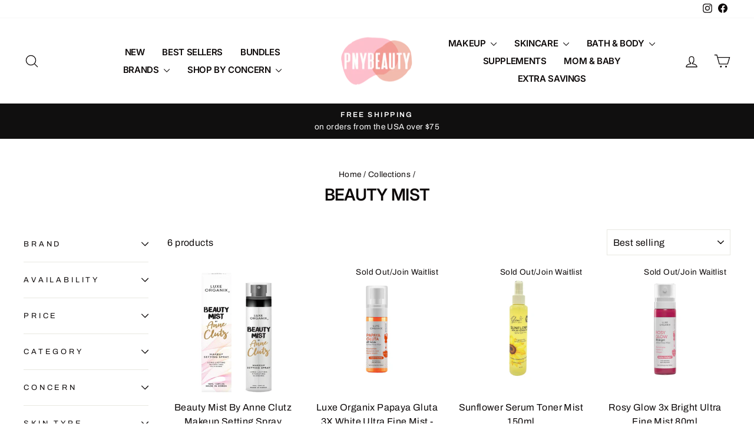

--- FILE ---
content_type: text/html; charset=utf-8
request_url: https://pnybeauty.com/collections/beauty-mist
body_size: 37329
content:
<!doctype html>
<html class="no-js" lang="en" dir="ltr">
<head>
  <meta charset="utf-8">
  <meta http-equiv="X-UA-Compatible" content="IE=edge,chrome=1">
  <meta name="viewport" content="width=device-width,initial-scale=1">
  <meta name="theme-color" content="#f4f4f4">
  <link rel="canonical" href="https://pnybeauty.com/collections/beauty-mist">
  <link rel="preconnect" href="https://cdn.shopify.com" crossorigin>
  <link rel="preconnect" href="https://fonts.shopifycdn.com" crossorigin>
  <link rel="dns-prefetch" href="https://productreviews.shopifycdn.com">
  <link rel="dns-prefetch" href="https://ajax.googleapis.com">
  <link rel="dns-prefetch" href="https://maps.googleapis.com">
  <link rel="dns-prefetch" href="https://maps.gstatic.com"><link rel="shortcut icon" href="files/PNY_BEAUTY_LOGO.png" type="image/png" /><title>Beauty Mist
&ndash; PNY BEAUTY
</title>
<meta name="facebook-domain-verification" content="nn6lhj3zqclki164re0hwid0t51g3g" />
  <meta name="p:domain_verify" content="528a106cf6ba98460a2153c33d152da2"/>
  <meta name="p:domain_verify" content="3e4f280f84b08f5501cb7e4f962209f7"/><meta property="og:site_name" content="PNY BEAUTY">
  <meta property="og:url" content="https://pnybeauty.com/collections/beauty-mist">
  <meta property="og:title" content="Beauty Mist">
  <meta property="og:type" content="website">
  <meta property="og:description" content="A California-based retail store that curates handpicked Filipino skin care and cosmetics brands making them accessible to those in the US and Canada. We offer all of the best and most popular brands for Pinays including SUNNIES FACE, BLK COSMETICS, HAPPY SKIN COSMETICS, SNAILWHITE, LUXE ORGANIX, DEONAT and more!"><meta property="og:image" content="http://pnybeauty.com/cdn/shop/collections/Beauty_Mist_Collection.jpg?v=1597868825">
    <meta property="og:image:secure_url" content="https://pnybeauty.com/cdn/shop/collections/Beauty_Mist_Collection.jpg?v=1597868825">
    <meta property="og:image:width" content="1241">
    <meta property="og:image:height" content="1232"><meta name="twitter:site" content="@">
  <meta name="twitter:card" content="summary_large_image">
  <meta name="twitter:title" content="Beauty Mist">
  <meta name="twitter:description" content="A California-based retail store that curates handpicked Filipino skin care and cosmetics brands making them accessible to those in the US and Canada. We offer all of the best and most popular brands for Pinays including SUNNIES FACE, BLK COSMETICS, HAPPY SKIN COSMETICS, SNAILWHITE, LUXE ORGANIX, DEONAT and more!">
<script async crossorigin fetchpriority="high" src="/cdn/shopifycloud/importmap-polyfill/es-modules-shim.2.4.0.js"></script>
<script type="importmap">
{
  "imports": {
    "element.base-media": "//pnybeauty.com/cdn/shop/t/20/assets/element.base-media.js?v=61305152781971747521768712154",
    "element.image.parallax": "//pnybeauty.com/cdn/shop/t/20/assets/element.image.parallax.js?v=59188309605188605141768712154",
    "element.model": "//pnybeauty.com/cdn/shop/t/20/assets/element.model.js?v=104979259955732717291768712154",
    "element.quantity-selector": "//pnybeauty.com/cdn/shop/t/20/assets/element.quantity-selector.js?v=68208048201360514121768712154",
    "element.text.rte": "//pnybeauty.com/cdn/shop/t/20/assets/element.text.rte.js?v=28194737298593644281768712154",
    "element.video": "//pnybeauty.com/cdn/shop/t/20/assets/element.video.js?v=110560105447302630031768712154",
    "is-land": "//pnybeauty.com/cdn/shop/t/20/assets/is-land.min.js?v=92343381495565747271768712154",
    "util.misc": "//pnybeauty.com/cdn/shop/t/20/assets/util.misc.js?v=117964846174238173191768712154",
    "util.product-loader": "//pnybeauty.com/cdn/shop/t/20/assets/util.product-loader.js?v=71947287259713254281768712154",
    "util.resource-loader": "//pnybeauty.com/cdn/shop/t/20/assets/util.resource-loader.js?v=81301169148003274841768712154",
    "vendor.in-view": "//pnybeauty.com/cdn/shop/t/20/assets/vendor.in-view.js?v=126891093837844970591768712154"
  }
}
</script><script type="module" src="//pnybeauty.com/cdn/shop/t/20/assets/is-land.min.js?v=92343381495565747271768712154"></script>
<style data-shopify>@font-face {
  font-family: Inter;
  font-weight: 600;
  font-style: normal;
  font-display: swap;
  src: url("//pnybeauty.com/cdn/fonts/inter/inter_n6.771af0474a71b3797eb38f3487d6fb79d43b6877.woff2") format("woff2"),
       url("//pnybeauty.com/cdn/fonts/inter/inter_n6.88c903d8f9e157d48b73b7777d0642925bcecde7.woff") format("woff");
}

  @font-face {
  font-family: Archivo;
  font-weight: 400;
  font-style: normal;
  font-display: swap;
  src: url("//pnybeauty.com/cdn/fonts/archivo/archivo_n4.dc8d917cc69af0a65ae04d01fd8eeab28a3573c9.woff2") format("woff2"),
       url("//pnybeauty.com/cdn/fonts/archivo/archivo_n4.bd6b9c34fdb81d7646836be8065ce3c80a2cc984.woff") format("woff");
}


  @font-face {
  font-family: Archivo;
  font-weight: 600;
  font-style: normal;
  font-display: swap;
  src: url("//pnybeauty.com/cdn/fonts/archivo/archivo_n6.06ce7cb3e84f9557d04c35761e39e39ea101fb19.woff2") format("woff2"),
       url("//pnybeauty.com/cdn/fonts/archivo/archivo_n6.5dd16bc207dfc6d25ca8472d89387d828f610453.woff") format("woff");
}

  @font-face {
  font-family: Archivo;
  font-weight: 400;
  font-style: italic;
  font-display: swap;
  src: url("//pnybeauty.com/cdn/fonts/archivo/archivo_i4.37d8c4e02dc4f8e8b559f47082eb24a5c48c2908.woff2") format("woff2"),
       url("//pnybeauty.com/cdn/fonts/archivo/archivo_i4.839d35d75c605237591e73815270f86ab696602c.woff") format("woff");
}

  @font-face {
  font-family: Archivo;
  font-weight: 600;
  font-style: italic;
  font-display: swap;
  src: url("//pnybeauty.com/cdn/fonts/archivo/archivo_i6.0bb24d252a74d8be5c11aebd8e0623d0e78d962e.woff2") format("woff2"),
       url("//pnybeauty.com/cdn/fonts/archivo/archivo_i6.fbf64fc840abbe90ebdedde597401d7b3b9f31ef.woff") format("woff");
}

</style><link href="//pnybeauty.com/cdn/shop/t/20/assets/theme.css?v=52625501330343248651768712154" rel="stylesheet" type="text/css" media="all" />
<style data-shopify>:root {
    --typeHeaderPrimary: Inter;
    --typeHeaderFallback: sans-serif;
    --typeHeaderSize: 28px;
    --typeHeaderWeight: 600;
    --typeHeaderLineHeight: 1;
    --typeHeaderSpacing: -0.025em;

    --typeBasePrimary:Archivo;
    --typeBaseFallback:sans-serif;
    --typeBaseSize: 16px;
    --typeBaseWeight: 400;
    --typeBaseSpacing: 0.025em;
    --typeBaseLineHeight: 1.6;
    --typeBaselineHeightMinus01: 1.5;

    --typeCollectionTitle: 18px;

    --iconWeight: 3px;
    --iconLinecaps: round;

    
        --buttonRadius: 50px;
    

    --colorGridOverlayOpacity: 0.0;
    --colorAnnouncement: #100f0f;
    --colorAnnouncementText: #ffffff;

    --colorBody: #ffffff;
    --colorBodyAlpha05: rgba(255, 255, 255, 0.05);
    --colorBodyDim: #f2f2f2;
    --colorBodyLightDim: #fafafa;
    --colorBodyMediumDim: #f5f5f5;


    --colorBorder: #e8e8e1;

    --colorBtnPrimary: #f4f4f4;
    --colorBtnPrimaryLight: #ffffff;
    --colorBtnPrimaryDim: #e7e7e7;
    --colorBtnPrimaryText: #100f0f;

    --colorCartDot: #362119;

    --colorDrawers: #FFFFFF;
    --colorDrawersDim: #f2f2f2;
    --colorDrawerBorder: #e8e8e1;
    --colorDrawerText: #0e0a0a;
    --colorDrawerTextDark: #000000;
    --colorDrawerButton: #100f0f;
    --colorDrawerButtonText: #ffffff;

    --colorFooter: #f4f4f4;
    --colorFooterText: #0e0a0a;
    --colorFooterTextAlpha01: #0e0a0a;

    --colorGridOverlay: #362119;
    --colorGridOverlayOpacity: 0.1;

    --colorHeaderTextAlpha01: rgba(14, 10, 10, 0.1);

    --colorHeroText: #362119;

    --colorSmallImageBg: #ffffff;
    --colorLargeImageBg: #ffffff;

    --colorImageOverlay: #f4f4f4;
    --colorImageOverlayOpacity: 0.42;
    --colorImageOverlayTextShadow: 0.34;

    --colorLink: #0e0a0a;

    --colorModalBg: rgba(230, 230, 230, 0.6);

    --colorNav: #ffffff;
    --colorNavText: #0e0a0a;

    --colorPrice: #362119;

    --colorSaleTag: #b30000;
    --colorSaleTagText: #ffffff;

    --colorTextBody: #0e0a0a;
    --colorTextBodyAlpha015: rgba(14, 10, 10, 0.15);
    --colorTextBodyAlpha005: rgba(14, 10, 10, 0.05);
    --colorTextBodyAlpha008: rgba(14, 10, 10, 0.08);
    --colorTextSavings: #b30000;

    --urlIcoSelect: url(//pnybeauty.com/cdn/shop/t/20/assets/ico-select.svg);
    --urlIcoSelectFooter: url(//pnybeauty.com/cdn/shop/t/20/assets/ico-select-footer.svg);
    --urlIcoSelectWhite: url(//pnybeauty.com/cdn/shop/t/20/assets/ico-select-white.svg);

    --grid-gutter: 17px;
    --drawer-gutter: 20px;

    --sizeChartMargin: 25px 0;
    --sizeChartIconMargin: 5px;

    --newsletterReminderPadding: 40px;

    /*Shop Pay Installments*/
    --color-body-text: #0e0a0a;
    --color-body: #ffffff;
    --color-bg: #ffffff;
    }

    .placeholder-content {
    background-image: linear-gradient(100deg, #ffffff 40%, #f7f7f7 63%, #ffffff 79%);
    }</style><script>
    document.documentElement.className = document.documentElement.className.replace('no-js', 'js');

    window.theme = window.theme || {};
    theme.routes = {
      home: "/",
      cart: "/cart.js",
      cartPage: "/cart",
      cartAdd: "/cart/add.js",
      cartChange: "/cart/change.js",
      search: "/search",
      predictiveSearch: "/search/suggest"
    };
    theme.strings = {
      soldOut: "Sold Out\/Join Waitlist",
      unavailable: "Unavailable",
      inStockLabel: "In stock, ready to ship",
      oneStockLabel: "Low stock - [count] item left",
      otherStockLabel: "Low stock - [count] items left",
      willNotShipUntil: "Ready to ship [date]",
      willBeInStockAfter: "Back in stock [date]",
      waitingForStock: "Backordered, shipping soon",
      savePrice: "Save [saved_amount]",
      cartEmpty: "Your cart is currently empty.",
      cartTermsConfirmation: "You must agree with the terms and conditions of sales to check out",
      searchCollections: "Collections",
      searchPages: "Pages",
      searchArticles: "Articles",
      productFrom: "from ",
      maxQuantity: "You can only have [quantity] of [title] in your cart."
    };
    theme.settings = {
      cartType: "drawer",
      isCustomerTemplate: false,
      moneyFormat: "${{amount}}",
      saveType: "percent",
      productImageSize: "square",
      productImageCover: false,
      predictiveSearch: true,
      predictiveSearchType: null,
      predictiveSearchVendor: true,
      predictiveSearchPrice: true,
      quickView: false,
      themeName: 'Impulse',
      themeVersion: "8.1.0"
    };
  </script>

  <script>window.performance && window.performance.mark && window.performance.mark('shopify.content_for_header.start');</script><meta name="google-site-verification" content="6pMVJR3WhSiO1DPFXX6mwNaxopphzrp7tqKlXv8TEP8">
<meta name="google-site-verification" content="H-qpUSeEoG9Vw_jFOUzwfoFPI4rXoTghSBhHaKZdJI0">
<meta name="facebook-domain-verification" content="mc5w0c3uvpgvpr7u8gbsgdylwzesy5">
<meta id="shopify-digital-wallet" name="shopify-digital-wallet" content="/6451200082/digital_wallets/dialog">
<meta name="shopify-checkout-api-token" content="0a850af155b007d407fa153d95d3b7a2">
<meta id="in-context-paypal-metadata" data-shop-id="6451200082" data-venmo-supported="false" data-environment="production" data-locale="en_US" data-paypal-v4="true" data-currency="USD">
<link rel="alternate" type="application/atom+xml" title="Feed" href="/collections/beauty-mist.atom" />
<link rel="alternate" type="application/json+oembed" href="https://pnybeauty.com/collections/beauty-mist.oembed">
<script async="async" src="/checkouts/internal/preloads.js?locale=en-US"></script>
<link rel="preconnect" href="https://shop.app" crossorigin="anonymous">
<script async="async" src="https://shop.app/checkouts/internal/preloads.js?locale=en-US&shop_id=6451200082" crossorigin="anonymous"></script>
<script id="apple-pay-shop-capabilities" type="application/json">{"shopId":6451200082,"countryCode":"US","currencyCode":"USD","merchantCapabilities":["supports3DS"],"merchantId":"gid:\/\/shopify\/Shop\/6451200082","merchantName":"PNY BEAUTY","requiredBillingContactFields":["postalAddress","email"],"requiredShippingContactFields":["postalAddress","email"],"shippingType":"shipping","supportedNetworks":["visa","masterCard","amex","discover","elo","jcb"],"total":{"type":"pending","label":"PNY BEAUTY","amount":"1.00"},"shopifyPaymentsEnabled":true,"supportsSubscriptions":true}</script>
<script id="shopify-features" type="application/json">{"accessToken":"0a850af155b007d407fa153d95d3b7a2","betas":["rich-media-storefront-analytics"],"domain":"pnybeauty.com","predictiveSearch":true,"shopId":6451200082,"locale":"en"}</script>
<script>var Shopify = Shopify || {};
Shopify.shop = "pnybeauty.myshopify.com";
Shopify.locale = "en";
Shopify.currency = {"active":"USD","rate":"1.0"};
Shopify.country = "US";
Shopify.theme = {"name":"Impulse 1.17.26","id":158337925363,"schema_name":"Impulse","schema_version":"8.1.0","theme_store_id":857,"role":"main"};
Shopify.theme.handle = "null";
Shopify.theme.style = {"id":null,"handle":null};
Shopify.cdnHost = "pnybeauty.com/cdn";
Shopify.routes = Shopify.routes || {};
Shopify.routes.root = "/";</script>
<script type="module">!function(o){(o.Shopify=o.Shopify||{}).modules=!0}(window);</script>
<script>!function(o){function n(){var o=[];function n(){o.push(Array.prototype.slice.apply(arguments))}return n.q=o,n}var t=o.Shopify=o.Shopify||{};t.loadFeatures=n(),t.autoloadFeatures=n()}(window);</script>
<script>
  window.ShopifyPay = window.ShopifyPay || {};
  window.ShopifyPay.apiHost = "shop.app\/pay";
  window.ShopifyPay.redirectState = null;
</script>
<script id="shop-js-analytics" type="application/json">{"pageType":"collection"}</script>
<script defer="defer" async type="module" src="//pnybeauty.com/cdn/shopifycloud/shop-js/modules/v2/client.init-shop-cart-sync_BN7fPSNr.en.esm.js"></script>
<script defer="defer" async type="module" src="//pnybeauty.com/cdn/shopifycloud/shop-js/modules/v2/chunk.common_Cbph3Kss.esm.js"></script>
<script defer="defer" async type="module" src="//pnybeauty.com/cdn/shopifycloud/shop-js/modules/v2/chunk.modal_DKumMAJ1.esm.js"></script>
<script type="module">
  await import("//pnybeauty.com/cdn/shopifycloud/shop-js/modules/v2/client.init-shop-cart-sync_BN7fPSNr.en.esm.js");
await import("//pnybeauty.com/cdn/shopifycloud/shop-js/modules/v2/chunk.common_Cbph3Kss.esm.js");
await import("//pnybeauty.com/cdn/shopifycloud/shop-js/modules/v2/chunk.modal_DKumMAJ1.esm.js");

  window.Shopify.SignInWithShop?.initShopCartSync?.({"fedCMEnabled":true,"windoidEnabled":true});

</script>
<script>
  window.Shopify = window.Shopify || {};
  if (!window.Shopify.featureAssets) window.Shopify.featureAssets = {};
  window.Shopify.featureAssets['shop-js'] = {"shop-cart-sync":["modules/v2/client.shop-cart-sync_CJVUk8Jm.en.esm.js","modules/v2/chunk.common_Cbph3Kss.esm.js","modules/v2/chunk.modal_DKumMAJ1.esm.js"],"init-fed-cm":["modules/v2/client.init-fed-cm_7Fvt41F4.en.esm.js","modules/v2/chunk.common_Cbph3Kss.esm.js","modules/v2/chunk.modal_DKumMAJ1.esm.js"],"init-shop-email-lookup-coordinator":["modules/v2/client.init-shop-email-lookup-coordinator_Cc088_bR.en.esm.js","modules/v2/chunk.common_Cbph3Kss.esm.js","modules/v2/chunk.modal_DKumMAJ1.esm.js"],"init-windoid":["modules/v2/client.init-windoid_hPopwJRj.en.esm.js","modules/v2/chunk.common_Cbph3Kss.esm.js","modules/v2/chunk.modal_DKumMAJ1.esm.js"],"shop-button":["modules/v2/client.shop-button_B0jaPSNF.en.esm.js","modules/v2/chunk.common_Cbph3Kss.esm.js","modules/v2/chunk.modal_DKumMAJ1.esm.js"],"shop-cash-offers":["modules/v2/client.shop-cash-offers_DPIskqss.en.esm.js","modules/v2/chunk.common_Cbph3Kss.esm.js","modules/v2/chunk.modal_DKumMAJ1.esm.js"],"shop-toast-manager":["modules/v2/client.shop-toast-manager_CK7RT69O.en.esm.js","modules/v2/chunk.common_Cbph3Kss.esm.js","modules/v2/chunk.modal_DKumMAJ1.esm.js"],"init-shop-cart-sync":["modules/v2/client.init-shop-cart-sync_BN7fPSNr.en.esm.js","modules/v2/chunk.common_Cbph3Kss.esm.js","modules/v2/chunk.modal_DKumMAJ1.esm.js"],"init-customer-accounts-sign-up":["modules/v2/client.init-customer-accounts-sign-up_CfPf4CXf.en.esm.js","modules/v2/client.shop-login-button_DeIztwXF.en.esm.js","modules/v2/chunk.common_Cbph3Kss.esm.js","modules/v2/chunk.modal_DKumMAJ1.esm.js"],"pay-button":["modules/v2/client.pay-button_CgIwFSYN.en.esm.js","modules/v2/chunk.common_Cbph3Kss.esm.js","modules/v2/chunk.modal_DKumMAJ1.esm.js"],"init-customer-accounts":["modules/v2/client.init-customer-accounts_DQ3x16JI.en.esm.js","modules/v2/client.shop-login-button_DeIztwXF.en.esm.js","modules/v2/chunk.common_Cbph3Kss.esm.js","modules/v2/chunk.modal_DKumMAJ1.esm.js"],"avatar":["modules/v2/client.avatar_BTnouDA3.en.esm.js"],"init-shop-for-new-customer-accounts":["modules/v2/client.init-shop-for-new-customer-accounts_CsZy_esa.en.esm.js","modules/v2/client.shop-login-button_DeIztwXF.en.esm.js","modules/v2/chunk.common_Cbph3Kss.esm.js","modules/v2/chunk.modal_DKumMAJ1.esm.js"],"shop-follow-button":["modules/v2/client.shop-follow-button_BRMJjgGd.en.esm.js","modules/v2/chunk.common_Cbph3Kss.esm.js","modules/v2/chunk.modal_DKumMAJ1.esm.js"],"checkout-modal":["modules/v2/client.checkout-modal_B9Drz_yf.en.esm.js","modules/v2/chunk.common_Cbph3Kss.esm.js","modules/v2/chunk.modal_DKumMAJ1.esm.js"],"shop-login-button":["modules/v2/client.shop-login-button_DeIztwXF.en.esm.js","modules/v2/chunk.common_Cbph3Kss.esm.js","modules/v2/chunk.modal_DKumMAJ1.esm.js"],"lead-capture":["modules/v2/client.lead-capture_DXYzFM3R.en.esm.js","modules/v2/chunk.common_Cbph3Kss.esm.js","modules/v2/chunk.modal_DKumMAJ1.esm.js"],"shop-login":["modules/v2/client.shop-login_CA5pJqmO.en.esm.js","modules/v2/chunk.common_Cbph3Kss.esm.js","modules/v2/chunk.modal_DKumMAJ1.esm.js"],"payment-terms":["modules/v2/client.payment-terms_BxzfvcZJ.en.esm.js","modules/v2/chunk.common_Cbph3Kss.esm.js","modules/v2/chunk.modal_DKumMAJ1.esm.js"]};
</script>
<script>(function() {
  var isLoaded = false;
  function asyncLoad() {
    if (isLoaded) return;
    isLoaded = true;
    var urls = ["\/\/cdn.shopify.com\/proxy\/99d6bfd636550c0eb4f03775a5d9775bc685ec3c330a766bc7a52b30ed1ed9a4\/api.goaffpro.com\/loader.js?shop=pnybeauty.myshopify.com\u0026sp-cache-control=cHVibGljLCBtYXgtYWdlPTkwMA","https:\/\/js.smile.io\/v1\/smile-shopify.js?shop=pnybeauty.myshopify.com","\/\/cdn.shopify.com\/proxy\/40a6c02b882bfbf71da926f1eec0d8559b27e22a25db67cc446412a07a412d66\/bingshoppingtool-t2app-prod.trafficmanager.net\/uet\/tracking_script?shop=pnybeauty.myshopify.com\u0026sp-cache-control=cHVibGljLCBtYXgtYWdlPTkwMA","https:\/\/cdn-bundler.nice-team.net\/app\/js\/bundler.js?shop=pnybeauty.myshopify.com"];
    for (var i = 0; i < urls.length; i++) {
      var s = document.createElement('script');
      s.type = 'text/javascript';
      s.async = true;
      s.src = urls[i];
      var x = document.getElementsByTagName('script')[0];
      x.parentNode.insertBefore(s, x);
    }
  };
  if(window.attachEvent) {
    window.attachEvent('onload', asyncLoad);
  } else {
    window.addEventListener('load', asyncLoad, false);
  }
})();</script>
<script id="__st">var __st={"a":6451200082,"offset":-28800,"reqid":"a7d9cf60-8601-434b-ab2e-aa87e74308c1-1769769837","pageurl":"pnybeauty.com\/collections\/beauty-mist","u":"3f20e5a3d852","p":"collection","rtyp":"collection","rid":168148959314};</script>
<script>window.ShopifyPaypalV4VisibilityTracking = true;</script>
<script id="captcha-bootstrap">!function(){'use strict';const t='contact',e='account',n='new_comment',o=[[t,t],['blogs',n],['comments',n],[t,'customer']],c=[[e,'customer_login'],[e,'guest_login'],[e,'recover_customer_password'],[e,'create_customer']],r=t=>t.map((([t,e])=>`form[action*='/${t}']:not([data-nocaptcha='true']) input[name='form_type'][value='${e}']`)).join(','),a=t=>()=>t?[...document.querySelectorAll(t)].map((t=>t.form)):[];function s(){const t=[...o],e=r(t);return a(e)}const i='password',u='form_key',d=['recaptcha-v3-token','g-recaptcha-response','h-captcha-response',i],f=()=>{try{return window.sessionStorage}catch{return}},m='__shopify_v',_=t=>t.elements[u];function p(t,e,n=!1){try{const o=window.sessionStorage,c=JSON.parse(o.getItem(e)),{data:r}=function(t){const{data:e,action:n}=t;return t[m]||n?{data:e,action:n}:{data:t,action:n}}(c);for(const[e,n]of Object.entries(r))t.elements[e]&&(t.elements[e].value=n);n&&o.removeItem(e)}catch(o){console.error('form repopulation failed',{error:o})}}const l='form_type',E='cptcha';function T(t){t.dataset[E]=!0}const w=window,h=w.document,L='Shopify',v='ce_forms',y='captcha';let A=!1;((t,e)=>{const n=(g='f06e6c50-85a8-45c8-87d0-21a2b65856fe',I='https://cdn.shopify.com/shopifycloud/storefront-forms-hcaptcha/ce_storefront_forms_captcha_hcaptcha.v1.5.2.iife.js',D={infoText:'Protected by hCaptcha',privacyText:'Privacy',termsText:'Terms'},(t,e,n)=>{const o=w[L][v],c=o.bindForm;if(c)return c(t,g,e,D).then(n);var r;o.q.push([[t,g,e,D],n]),r=I,A||(h.body.append(Object.assign(h.createElement('script'),{id:'captcha-provider',async:!0,src:r})),A=!0)});var g,I,D;w[L]=w[L]||{},w[L][v]=w[L][v]||{},w[L][v].q=[],w[L][y]=w[L][y]||{},w[L][y].protect=function(t,e){n(t,void 0,e),T(t)},Object.freeze(w[L][y]),function(t,e,n,w,h,L){const[v,y,A,g]=function(t,e,n){const i=e?o:[],u=t?c:[],d=[...i,...u],f=r(d),m=r(i),_=r(d.filter((([t,e])=>n.includes(e))));return[a(f),a(m),a(_),s()]}(w,h,L),I=t=>{const e=t.target;return e instanceof HTMLFormElement?e:e&&e.form},D=t=>v().includes(t);t.addEventListener('submit',(t=>{const e=I(t);if(!e)return;const n=D(e)&&!e.dataset.hcaptchaBound&&!e.dataset.recaptchaBound,o=_(e),c=g().includes(e)&&(!o||!o.value);(n||c)&&t.preventDefault(),c&&!n&&(function(t){try{if(!f())return;!function(t){const e=f();if(!e)return;const n=_(t);if(!n)return;const o=n.value;o&&e.removeItem(o)}(t);const e=Array.from(Array(32),(()=>Math.random().toString(36)[2])).join('');!function(t,e){_(t)||t.append(Object.assign(document.createElement('input'),{type:'hidden',name:u})),t.elements[u].value=e}(t,e),function(t,e){const n=f();if(!n)return;const o=[...t.querySelectorAll(`input[type='${i}']`)].map((({name:t})=>t)),c=[...d,...o],r={};for(const[a,s]of new FormData(t).entries())c.includes(a)||(r[a]=s);n.setItem(e,JSON.stringify({[m]:1,action:t.action,data:r}))}(t,e)}catch(e){console.error('failed to persist form',e)}}(e),e.submit())}));const S=(t,e)=>{t&&!t.dataset[E]&&(n(t,e.some((e=>e===t))),T(t))};for(const o of['focusin','change'])t.addEventListener(o,(t=>{const e=I(t);D(e)&&S(e,y())}));const B=e.get('form_key'),M=e.get(l),P=B&&M;t.addEventListener('DOMContentLoaded',(()=>{const t=y();if(P)for(const e of t)e.elements[l].value===M&&p(e,B);[...new Set([...A(),...v().filter((t=>'true'===t.dataset.shopifyCaptcha))])].forEach((e=>S(e,t)))}))}(h,new URLSearchParams(w.location.search),n,t,e,['guest_login'])})(!0,!0)}();</script>
<script integrity="sha256-4kQ18oKyAcykRKYeNunJcIwy7WH5gtpwJnB7kiuLZ1E=" data-source-attribution="shopify.loadfeatures" defer="defer" src="//pnybeauty.com/cdn/shopifycloud/storefront/assets/storefront/load_feature-a0a9edcb.js" crossorigin="anonymous"></script>
<script crossorigin="anonymous" defer="defer" src="//pnybeauty.com/cdn/shopifycloud/storefront/assets/shopify_pay/storefront-65b4c6d7.js?v=20250812"></script>
<script data-source-attribution="shopify.dynamic_checkout.dynamic.init">var Shopify=Shopify||{};Shopify.PaymentButton=Shopify.PaymentButton||{isStorefrontPortableWallets:!0,init:function(){window.Shopify.PaymentButton.init=function(){};var t=document.createElement("script");t.src="https://pnybeauty.com/cdn/shopifycloud/portable-wallets/latest/portable-wallets.en.js",t.type="module",document.head.appendChild(t)}};
</script>
<script data-source-attribution="shopify.dynamic_checkout.buyer_consent">
  function portableWalletsHideBuyerConsent(e){var t=document.getElementById("shopify-buyer-consent"),n=document.getElementById("shopify-subscription-policy-button");t&&n&&(t.classList.add("hidden"),t.setAttribute("aria-hidden","true"),n.removeEventListener("click",e))}function portableWalletsShowBuyerConsent(e){var t=document.getElementById("shopify-buyer-consent"),n=document.getElementById("shopify-subscription-policy-button");t&&n&&(t.classList.remove("hidden"),t.removeAttribute("aria-hidden"),n.addEventListener("click",e))}window.Shopify?.PaymentButton&&(window.Shopify.PaymentButton.hideBuyerConsent=portableWalletsHideBuyerConsent,window.Shopify.PaymentButton.showBuyerConsent=portableWalletsShowBuyerConsent);
</script>
<script data-source-attribution="shopify.dynamic_checkout.cart.bootstrap">document.addEventListener("DOMContentLoaded",(function(){function t(){return document.querySelector("shopify-accelerated-checkout-cart, shopify-accelerated-checkout")}if(t())Shopify.PaymentButton.init();else{new MutationObserver((function(e,n){t()&&(Shopify.PaymentButton.init(),n.disconnect())})).observe(document.body,{childList:!0,subtree:!0})}}));
</script>
<script id='scb4127' type='text/javascript' async='' src='https://pnybeauty.com/cdn/shopifycloud/privacy-banner/storefront-banner.js'></script><link id="shopify-accelerated-checkout-styles" rel="stylesheet" media="screen" href="https://pnybeauty.com/cdn/shopifycloud/portable-wallets/latest/accelerated-checkout-backwards-compat.css" crossorigin="anonymous">
<style id="shopify-accelerated-checkout-cart">
        #shopify-buyer-consent {
  margin-top: 1em;
  display: inline-block;
  width: 100%;
}

#shopify-buyer-consent.hidden {
  display: none;
}

#shopify-subscription-policy-button {
  background: none;
  border: none;
  padding: 0;
  text-decoration: underline;
  font-size: inherit;
  cursor: pointer;
}

#shopify-subscription-policy-button::before {
  box-shadow: none;
}

      </style>

<script>window.performance && window.performance.mark && window.performance.mark('shopify.content_for_header.end');</script>

  <style data-shopify>
    :root {
      /* Root Variables */
      /* ========================= */
      --root-color-primary: #0e0a0a;
      --color-primary: #0e0a0a;
      --root-color-secondary: #ffffff;
      --color-secondary: #ffffff;
      --color-sale-tag: #b30000;
      --color-sale-tag-text: #ffffff;
      --layout-section-padding-block: 3rem;
      --layout-section-padding-inline--md: 40px;
      --layout-section-max-inline-size: 1420px; 


      /* Text */
      /* ========================= */
      
      /* Body Font Styles */
      --element-text-font-family--body: Archivo;
      --element-text-font-family-fallback--body: sans-serif;
      --element-text-font-weight--body: 400;
      --element-text-letter-spacing--body: 0.025em;
      --element-text-text-transform--body: none;

      /* Body Font Sizes */
      --element-text-font-size--body: initial;
      --element-text-font-size--body-xs: 12px;
      --element-text-font-size--body-sm: 14px;
      --element-text-font-size--body-md: 16px;
      --element-text-font-size--body-lg: 18px;
      
      /* Body Line Heights */
      --element-text-line-height--body: 1.6;

      /* Heading Font Styles */
      --element-text-font-family--heading: Inter;
      --element-text-font-family-fallback--heading: sans-serif;
      --element-text-font-weight--heading: 600;
      --element-text-letter-spacing--heading: -0.025em;
      
      
      --element-text-text-transform--heading: uppercase;
       
      
      
      /* Heading Font Sizes */
      --element-text-font-size--heading-2xl: 44px;
      --element-text-font-size--heading-xl: 28px;
      --element-text-font-size--heading-lg: 22px;
      --element-text-font-size--heading-md: 20px;
      --element-text-font-size--heading-sm: 14px;
      --element-text-font-size--heading-xs: 12px;
      
      /* Heading Line Heights */
      --element-text-line-height--heading: 1;

      /* Buttons */
      /* ========================= */
      
          --element-button-radius: 50px;
      

      --element-button-padding-block: 12px;
      --element-button-text-transform: uppercase;
      --element-button-font-weight: 800;
      --element-button-font-size: max(calc(var(--typeBaseSize) - 4px), 13px);
      --element-button-letter-spacing: .3em;

      /* Base Color Variables */
      --element-button-color-primary: #f4f4f4;
      --element-button-color-secondary: #100f0f;
      --element-button-shade-border: 100%;

      /* Hover State Variables */
      --element-button-shade-background--hover: 0%;
      --element-button-shade-border--hover: 100%;

      /* Focus State Variables */
      --element-button-color-focus: var(--color-focus);

      /* Inputs */
      /* ========================= */
      
          --element-icon-radius: 50px;
      

      --element-input-font-size: var(--element-text-font-size--body-sm);
      --element-input-box-shadow-shade: 100%;

      /* Hover State Variables */
      --element-input-background-shade--hover: 0%;
      --element-input-box-shadow-spread-radius--hover: 1px;
    }

    @media only screen and (max-width: 768px) {
      :root {
        --element-button-font-size: max(calc(var(--typeBaseSize) - 5px), 11px);
      }
    }

    .element-radio {
        &:has(input[type='radio']:checked) {
          --element-button-color: var(--element-button-color-secondary);
        }
    }

    /* ATC Button Overrides */
    /* ========================= */

    .element-button[type="submit"],
    .element-button[type="submit"] .element-text,
    .element-button--shopify-payment-wrapper button {
      --element-button-padding-block: 13px;
      --element-button-padding-inline: 20px;
      --element-button-line-height: 1.42;
      --_font-size--body-md: var(--element-button-font-size);

      line-height: 1.42 !important;
    }

    /* When dynamic checkout is enabled */
    product-form:has(.element-button--shopify-payment-wrapper) {
      --element-button-color: #0e0a0a;

      .element-button[type="submit"],
      .element-button--shopify-payment-wrapper button {
        min-height: 50px !important;
      }

      .shopify-payment-button {
        margin: 0;
      }
    }

    /* Hover animation for non-angled buttons */
    body:not([data-button_style='angled']) .element-button[type="submit"] {
      position: relative;
      overflow: hidden;

      &:after {
        content: '';
        position: absolute;
        top: 0;
        left: 150%;
        width: 200%;
        height: 100%;
        transform: skewX(-20deg);
        background-image: linear-gradient(to right,transparent, rgba(255,255,255,.25),transparent);
      }

      &:hover:after {
        animation: shine 0.75s cubic-bezier(0.01, 0.56, 1, 1);
      }
    }

    /* ANGLED STYLE - ATC Button Overrides */
    /* ========================= */
    
    [data-button_style='angled'] {
      --element-button-shade-background--active: var(--element-button-shade-background);
      --element-button-shade-border--active: var(--element-button-shade-border);

      .element-button[type="submit"] {
        --_box-shadow: none;

        position: relative;
        max-width: 94%;
        border-top: 1px solid #f4f4f4;
        border-bottom: 1px solid #f4f4f4;
        
        &:before,
        &:after {
          content: '';
          position: absolute;
          display: block;
          top: -1px;
          bottom: -1px;
          width: 20px;
          transform: skewX(-12deg);
          background-color: #f4f4f4;
        }
        
        &:before {
          left: -6px;
        }
        
        &:after {
          right: -6px;
        }
      }

      /* When dynamic checkout is enabled */
      product-form:has(.element-button--shopify-payment-wrapper) {
        .element-button[type="submit"]:before,
        .element-button[type="submit"]:after {
          background-color: color-mix(in srgb,var(--_color-text) var(--_shade-background),var(--_color-background));
          border-top: 1px solid #f4f4f4;
          border-bottom: 1px solid #f4f4f4;
        }

        .element-button[type="submit"]:before {
          border-left: 1px solid #f4f4f4;
        }
        
        .element-button[type="submit"]:after {
          border-right: 1px solid #f4f4f4;
        }
      }

      .element-button--shopify-payment-wrapper {
        --_color-background: #f4f4f4;

        button:hover,
        button:before,
        button:after {
          background-color: color-mix(in srgb,var(--_color-text) var(--_shade-background),var(--_color-background)) !important;
        }

        button:not(button:focus-visible) {
          box-shadow: none !important;
        }
      }
    }
  </style>

  <script src="//pnybeauty.com/cdn/shop/t/20/assets/vendor-scripts-v11.js" defer="defer"></script><script src="//pnybeauty.com/cdn/shop/t/20/assets/theme.js?v=101717963506255234651768712154" defer="defer"></script>
<!-- BEGIN app block: shopify://apps/bundler/blocks/bundler-script-append/7a6ae1b8-3b16-449b-8429-8bb89a62c664 --><script defer="defer">
	/**	Bundler script loader, version number: 2.0 */
	(function(){
		var loadScript=function(a,b){var c=document.createElement("script");c.type="text/javascript",c.readyState?c.onreadystatechange=function(){("loaded"==c.readyState||"complete"==c.readyState)&&(c.onreadystatechange=null,b())}:c.onload=function(){b()},c.src=a,document.getElementsByTagName("head")[0].appendChild(c)};
		appendScriptUrl('pnybeauty.myshopify.com');

		// get script url and append timestamp of last change
		function appendScriptUrl(shop) {

			var timeStamp = Math.floor(Date.now() / (1000*1*1));
			var timestampUrl = 'https://bundler.nice-team.net/app/shop/status/'+shop+'.js?'+timeStamp;

			loadScript(timestampUrl, function() {
				// append app script
				if (typeof bundler_settings_updated == 'undefined') {
					console.log('settings are undefined');
					bundler_settings_updated = 'default-by-script';
				}
				var scriptUrl = "https://cdn-bundler.nice-team.net/app/js/bundler-script.js?shop="+shop+"&"+bundler_settings_updated;
				loadScript(scriptUrl, function(){});
			});
		}
	})();

	var BndlrScriptAppended = true;
	
</script>

<!-- END app block --><!-- BEGIN app block: shopify://apps/klaviyo-email-marketing-sms/blocks/klaviyo-onsite-embed/2632fe16-c075-4321-a88b-50b567f42507 -->












  <script async src="https://static.klaviyo.com/onsite/js/HTMtds/klaviyo.js?company_id=HTMtds"></script>
  <script>!function(){if(!window.klaviyo){window._klOnsite=window._klOnsite||[];try{window.klaviyo=new Proxy({},{get:function(n,i){return"push"===i?function(){var n;(n=window._klOnsite).push.apply(n,arguments)}:function(){for(var n=arguments.length,o=new Array(n),w=0;w<n;w++)o[w]=arguments[w];var t="function"==typeof o[o.length-1]?o.pop():void 0,e=new Promise((function(n){window._klOnsite.push([i].concat(o,[function(i){t&&t(i),n(i)}]))}));return e}}})}catch(n){window.klaviyo=window.klaviyo||[],window.klaviyo.push=function(){var n;(n=window._klOnsite).push.apply(n,arguments)}}}}();</script>

  




  <script>
    window.klaviyoReviewsProductDesignMode = false
  </script>







<!-- END app block --><script src="https://cdn.shopify.com/extensions/019c0dd7-661b-7db3-95a0-2e24cbc42c05/smile-io-282/assets/smile-loader.js" type="text/javascript" defer="defer"></script>
<link href="https://monorail-edge.shopifysvc.com" rel="dns-prefetch">
<script>(function(){if ("sendBeacon" in navigator && "performance" in window) {try {var session_token_from_headers = performance.getEntriesByType('navigation')[0].serverTiming.find(x => x.name == '_s').description;} catch {var session_token_from_headers = undefined;}var session_cookie_matches = document.cookie.match(/_shopify_s=([^;]*)/);var session_token_from_cookie = session_cookie_matches && session_cookie_matches.length === 2 ? session_cookie_matches[1] : "";var session_token = session_token_from_headers || session_token_from_cookie || "";function handle_abandonment_event(e) {var entries = performance.getEntries().filter(function(entry) {return /monorail-edge.shopifysvc.com/.test(entry.name);});if (!window.abandonment_tracked && entries.length === 0) {window.abandonment_tracked = true;var currentMs = Date.now();var navigation_start = performance.timing.navigationStart;var payload = {shop_id: 6451200082,url: window.location.href,navigation_start,duration: currentMs - navigation_start,session_token,page_type: "collection"};window.navigator.sendBeacon("https://monorail-edge.shopifysvc.com/v1/produce", JSON.stringify({schema_id: "online_store_buyer_site_abandonment/1.1",payload: payload,metadata: {event_created_at_ms: currentMs,event_sent_at_ms: currentMs}}));}}window.addEventListener('pagehide', handle_abandonment_event);}}());</script>
<script id="web-pixels-manager-setup">(function e(e,d,r,n,o){if(void 0===o&&(o={}),!Boolean(null===(a=null===(i=window.Shopify)||void 0===i?void 0:i.analytics)||void 0===a?void 0:a.replayQueue)){var i,a;window.Shopify=window.Shopify||{};var t=window.Shopify;t.analytics=t.analytics||{};var s=t.analytics;s.replayQueue=[],s.publish=function(e,d,r){return s.replayQueue.push([e,d,r]),!0};try{self.performance.mark("wpm:start")}catch(e){}var l=function(){var e={modern:/Edge?\/(1{2}[4-9]|1[2-9]\d|[2-9]\d{2}|\d{4,})\.\d+(\.\d+|)|Firefox\/(1{2}[4-9]|1[2-9]\d|[2-9]\d{2}|\d{4,})\.\d+(\.\d+|)|Chrom(ium|e)\/(9{2}|\d{3,})\.\d+(\.\d+|)|(Maci|X1{2}).+ Version\/(15\.\d+|(1[6-9]|[2-9]\d|\d{3,})\.\d+)([,.]\d+|)( \(\w+\)|)( Mobile\/\w+|) Safari\/|Chrome.+OPR\/(9{2}|\d{3,})\.\d+\.\d+|(CPU[ +]OS|iPhone[ +]OS|CPU[ +]iPhone|CPU IPhone OS|CPU iPad OS)[ +]+(15[._]\d+|(1[6-9]|[2-9]\d|\d{3,})[._]\d+)([._]\d+|)|Android:?[ /-](13[3-9]|1[4-9]\d|[2-9]\d{2}|\d{4,})(\.\d+|)(\.\d+|)|Android.+Firefox\/(13[5-9]|1[4-9]\d|[2-9]\d{2}|\d{4,})\.\d+(\.\d+|)|Android.+Chrom(ium|e)\/(13[3-9]|1[4-9]\d|[2-9]\d{2}|\d{4,})\.\d+(\.\d+|)|SamsungBrowser\/([2-9]\d|\d{3,})\.\d+/,legacy:/Edge?\/(1[6-9]|[2-9]\d|\d{3,})\.\d+(\.\d+|)|Firefox\/(5[4-9]|[6-9]\d|\d{3,})\.\d+(\.\d+|)|Chrom(ium|e)\/(5[1-9]|[6-9]\d|\d{3,})\.\d+(\.\d+|)([\d.]+$|.*Safari\/(?![\d.]+ Edge\/[\d.]+$))|(Maci|X1{2}).+ Version\/(10\.\d+|(1[1-9]|[2-9]\d|\d{3,})\.\d+)([,.]\d+|)( \(\w+\)|)( Mobile\/\w+|) Safari\/|Chrome.+OPR\/(3[89]|[4-9]\d|\d{3,})\.\d+\.\d+|(CPU[ +]OS|iPhone[ +]OS|CPU[ +]iPhone|CPU IPhone OS|CPU iPad OS)[ +]+(10[._]\d+|(1[1-9]|[2-9]\d|\d{3,})[._]\d+)([._]\d+|)|Android:?[ /-](13[3-9]|1[4-9]\d|[2-9]\d{2}|\d{4,})(\.\d+|)(\.\d+|)|Mobile Safari.+OPR\/([89]\d|\d{3,})\.\d+\.\d+|Android.+Firefox\/(13[5-9]|1[4-9]\d|[2-9]\d{2}|\d{4,})\.\d+(\.\d+|)|Android.+Chrom(ium|e)\/(13[3-9]|1[4-9]\d|[2-9]\d{2}|\d{4,})\.\d+(\.\d+|)|Android.+(UC? ?Browser|UCWEB|U3)[ /]?(15\.([5-9]|\d{2,})|(1[6-9]|[2-9]\d|\d{3,})\.\d+)\.\d+|SamsungBrowser\/(5\.\d+|([6-9]|\d{2,})\.\d+)|Android.+MQ{2}Browser\/(14(\.(9|\d{2,})|)|(1[5-9]|[2-9]\d|\d{3,})(\.\d+|))(\.\d+|)|K[Aa][Ii]OS\/(3\.\d+|([4-9]|\d{2,})\.\d+)(\.\d+|)/},d=e.modern,r=e.legacy,n=navigator.userAgent;return n.match(d)?"modern":n.match(r)?"legacy":"unknown"}(),u="modern"===l?"modern":"legacy",c=(null!=n?n:{modern:"",legacy:""})[u],f=function(e){return[e.baseUrl,"/wpm","/b",e.hashVersion,"modern"===e.buildTarget?"m":"l",".js"].join("")}({baseUrl:d,hashVersion:r,buildTarget:u}),m=function(e){var d=e.version,r=e.bundleTarget,n=e.surface,o=e.pageUrl,i=e.monorailEndpoint;return{emit:function(e){var a=e.status,t=e.errorMsg,s=(new Date).getTime(),l=JSON.stringify({metadata:{event_sent_at_ms:s},events:[{schema_id:"web_pixels_manager_load/3.1",payload:{version:d,bundle_target:r,page_url:o,status:a,surface:n,error_msg:t},metadata:{event_created_at_ms:s}}]});if(!i)return console&&console.warn&&console.warn("[Web Pixels Manager] No Monorail endpoint provided, skipping logging."),!1;try{return self.navigator.sendBeacon.bind(self.navigator)(i,l)}catch(e){}var u=new XMLHttpRequest;try{return u.open("POST",i,!0),u.setRequestHeader("Content-Type","text/plain"),u.send(l),!0}catch(e){return console&&console.warn&&console.warn("[Web Pixels Manager] Got an unhandled error while logging to Monorail."),!1}}}}({version:r,bundleTarget:l,surface:e.surface,pageUrl:self.location.href,monorailEndpoint:e.monorailEndpoint});try{o.browserTarget=l,function(e){var d=e.src,r=e.async,n=void 0===r||r,o=e.onload,i=e.onerror,a=e.sri,t=e.scriptDataAttributes,s=void 0===t?{}:t,l=document.createElement("script"),u=document.querySelector("head"),c=document.querySelector("body");if(l.async=n,l.src=d,a&&(l.integrity=a,l.crossOrigin="anonymous"),s)for(var f in s)if(Object.prototype.hasOwnProperty.call(s,f))try{l.dataset[f]=s[f]}catch(e){}if(o&&l.addEventListener("load",o),i&&l.addEventListener("error",i),u)u.appendChild(l);else{if(!c)throw new Error("Did not find a head or body element to append the script");c.appendChild(l)}}({src:f,async:!0,onload:function(){if(!function(){var e,d;return Boolean(null===(d=null===(e=window.Shopify)||void 0===e?void 0:e.analytics)||void 0===d?void 0:d.initialized)}()){var d=window.webPixelsManager.init(e)||void 0;if(d){var r=window.Shopify.analytics;r.replayQueue.forEach((function(e){var r=e[0],n=e[1],o=e[2];d.publishCustomEvent(r,n,o)})),r.replayQueue=[],r.publish=d.publishCustomEvent,r.visitor=d.visitor,r.initialized=!0}}},onerror:function(){return m.emit({status:"failed",errorMsg:"".concat(f," has failed to load")})},sri:function(e){var d=/^sha384-[A-Za-z0-9+/=]+$/;return"string"==typeof e&&d.test(e)}(c)?c:"",scriptDataAttributes:o}),m.emit({status:"loading"})}catch(e){m.emit({status:"failed",errorMsg:(null==e?void 0:e.message)||"Unknown error"})}}})({shopId: 6451200082,storefrontBaseUrl: "https://pnybeauty.com",extensionsBaseUrl: "https://extensions.shopifycdn.com/cdn/shopifycloud/web-pixels-manager",monorailEndpoint: "https://monorail-edge.shopifysvc.com/unstable/produce_batch",surface: "storefront-renderer",enabledBetaFlags: ["2dca8a86"],webPixelsConfigList: [{"id":"1913356531","configuration":"{\"tagID\":\"2613837459602\"}","eventPayloadVersion":"v1","runtimeContext":"STRICT","scriptVersion":"18031546ee651571ed29edbe71a3550b","type":"APP","apiClientId":3009811,"privacyPurposes":["ANALYTICS","MARKETING","SALE_OF_DATA"],"dataSharingAdjustments":{"protectedCustomerApprovalScopes":["read_customer_address","read_customer_email","read_customer_name","read_customer_personal_data","read_customer_phone"]}},{"id":"1908867315","configuration":"{\"config\":\"{\\\"google_tag_ids\\\":[\\\"AW-738030794\\\",\\\"GT-T56772X\\\"],\\\"target_country\\\":\\\"US\\\",\\\"gtag_events\\\":[{\\\"type\\\":\\\"begin_checkout\\\",\\\"action_label\\\":\\\"AW-738030794\\\/roe6CInNmKEBEMrp9d8C\\\"},{\\\"type\\\":\\\"search\\\",\\\"action_label\\\":\\\"AW-738030794\\\/CZzSCIzNmKEBEMrp9d8C\\\"},{\\\"type\\\":\\\"view_item\\\",\\\"action_label\\\":[\\\"AW-738030794\\\/9f5RCIPNmKEBEMrp9d8C\\\",\\\"MC-DPYT9C0M46\\\"]},{\\\"type\\\":\\\"purchase\\\",\\\"action_label\\\":[\\\"AW-738030794\\\/I06nCIDNmKEBEMrp9d8C\\\",\\\"MC-DPYT9C0M46\\\"]},{\\\"type\\\":\\\"page_view\\\",\\\"action_label\\\":[\\\"AW-738030794\\\/rkj3CP3MmKEBEMrp9d8C\\\",\\\"MC-DPYT9C0M46\\\"]},{\\\"type\\\":\\\"add_payment_info\\\",\\\"action_label\\\":\\\"AW-738030794\\\/9q7lCI_NmKEBEMrp9d8C\\\"},{\\\"type\\\":\\\"add_to_cart\\\",\\\"action_label\\\":\\\"AW-738030794\\\/fs7OCIbNmKEBEMrp9d8C\\\"}],\\\"enable_monitoring_mode\\\":false}\"}","eventPayloadVersion":"v1","runtimeContext":"OPEN","scriptVersion":"b2a88bafab3e21179ed38636efcd8a93","type":"APP","apiClientId":1780363,"privacyPurposes":[],"dataSharingAdjustments":{"protectedCustomerApprovalScopes":["read_customer_address","read_customer_email","read_customer_name","read_customer_personal_data","read_customer_phone"]}},{"id":"1712423155","configuration":"{\"accountID\":\"HTMtds\",\"webPixelConfig\":\"eyJlbmFibGVBZGRlZFRvQ2FydEV2ZW50cyI6IHRydWV9\"}","eventPayloadVersion":"v1","runtimeContext":"STRICT","scriptVersion":"524f6c1ee37bacdca7657a665bdca589","type":"APP","apiClientId":123074,"privacyPurposes":["ANALYTICS","MARKETING"],"dataSharingAdjustments":{"protectedCustomerApprovalScopes":["read_customer_address","read_customer_email","read_customer_name","read_customer_personal_data","read_customer_phone"]}},{"id":"1667334387","configuration":"{\"ti\":\"134607386\",\"endpoint\":\"https:\/\/bat.bing.com\/action\/0\"}","eventPayloadVersion":"v1","runtimeContext":"STRICT","scriptVersion":"5ee93563fe31b11d2d65e2f09a5229dc","type":"APP","apiClientId":2997493,"privacyPurposes":["ANALYTICS","MARKETING","SALE_OF_DATA"],"dataSharingAdjustments":{"protectedCustomerApprovalScopes":["read_customer_personal_data"]}},{"id":"1043464435","configuration":"{\"shop\":\"pnybeauty.myshopify.com\",\"cookie_duration\":\"2592000\"}","eventPayloadVersion":"v1","runtimeContext":"STRICT","scriptVersion":"a2e7513c3708f34b1f617d7ce88f9697","type":"APP","apiClientId":2744533,"privacyPurposes":["ANALYTICS","MARKETING"],"dataSharingAdjustments":{"protectedCustomerApprovalScopes":["read_customer_address","read_customer_email","read_customer_name","read_customer_personal_data","read_customer_phone"]}},{"id":"415990003","configuration":"{\"pixelCode\":\"CPOG67RC77U6HU3IRHOG\"}","eventPayloadVersion":"v1","runtimeContext":"STRICT","scriptVersion":"22e92c2ad45662f435e4801458fb78cc","type":"APP","apiClientId":4383523,"privacyPurposes":["ANALYTICS","MARKETING","SALE_OF_DATA"],"dataSharingAdjustments":{"protectedCustomerApprovalScopes":["read_customer_address","read_customer_email","read_customer_name","read_customer_personal_data","read_customer_phone"]}},{"id":"167772403","configuration":"{\"pixel_id\":\"205744994953580\",\"pixel_type\":\"facebook_pixel\",\"metaapp_system_user_token\":\"-\"}","eventPayloadVersion":"v1","runtimeContext":"OPEN","scriptVersion":"ca16bc87fe92b6042fbaa3acc2fbdaa6","type":"APP","apiClientId":2329312,"privacyPurposes":["ANALYTICS","MARKETING","SALE_OF_DATA"],"dataSharingAdjustments":{"protectedCustomerApprovalScopes":["read_customer_address","read_customer_email","read_customer_name","read_customer_personal_data","read_customer_phone"]}},{"id":"59801843","eventPayloadVersion":"v1","runtimeContext":"LAX","scriptVersion":"1","type":"CUSTOM","privacyPurposes":["MARKETING"],"name":"Meta pixel (migrated)"},{"id":"shopify-app-pixel","configuration":"{}","eventPayloadVersion":"v1","runtimeContext":"STRICT","scriptVersion":"0450","apiClientId":"shopify-pixel","type":"APP","privacyPurposes":["ANALYTICS","MARKETING"]},{"id":"shopify-custom-pixel","eventPayloadVersion":"v1","runtimeContext":"LAX","scriptVersion":"0450","apiClientId":"shopify-pixel","type":"CUSTOM","privacyPurposes":["ANALYTICS","MARKETING"]}],isMerchantRequest: false,initData: {"shop":{"name":"PNY BEAUTY","paymentSettings":{"currencyCode":"USD"},"myshopifyDomain":"pnybeauty.myshopify.com","countryCode":"US","storefrontUrl":"https:\/\/pnybeauty.com"},"customer":null,"cart":null,"checkout":null,"productVariants":[],"purchasingCompany":null},},"https://pnybeauty.com/cdn","1d2a099fw23dfb22ep557258f5m7a2edbae",{"modern":"","legacy":""},{"shopId":"6451200082","storefrontBaseUrl":"https:\/\/pnybeauty.com","extensionBaseUrl":"https:\/\/extensions.shopifycdn.com\/cdn\/shopifycloud\/web-pixels-manager","surface":"storefront-renderer","enabledBetaFlags":"[\"2dca8a86\"]","isMerchantRequest":"false","hashVersion":"1d2a099fw23dfb22ep557258f5m7a2edbae","publish":"custom","events":"[[\"page_viewed\",{}],[\"collection_viewed\",{\"collection\":{\"id\":\"168148959314\",\"title\":\"Beauty Mist\",\"productVariants\":[{\"price\":{\"amount\":14.95,\"currencyCode\":\"USD\"},\"product\":{\"title\":\"Beauty Mist By Anne Clutz Makeup Setting Spray\",\"vendor\":\"Luxe Organix\",\"id\":\"4722606866514\",\"untranslatedTitle\":\"Beauty Mist By Anne Clutz Makeup Setting Spray\",\"url\":\"\/products\/luxe-organix-beauty-mist-by-anne-clutz-makeup-setting-spray\",\"type\":\"Face\"},\"id\":\"32729251709010\",\"image\":{\"src\":\"\/\/pnybeauty.com\/cdn\/shop\/products\/AnneClutzBeautyMist1.jpg?v=1663597901\"},\"sku\":\"PNYLO2020\",\"title\":\"Default Title\",\"untranslatedTitle\":\"Default Title\"},{\"price\":{\"amount\":14.95,\"currencyCode\":\"USD\"},\"product\":{\"title\":\"Luxe Organix Papaya Gluta 3X White Ultra Fine Mist -Cool and Soothe 80ml\",\"vendor\":\"Luxe Organix\",\"id\":\"8870456459507\",\"untranslatedTitle\":\"Luxe Organix Papaya Gluta 3X White Ultra Fine Mist -Cool and Soothe 80ml\",\"url\":\"\/products\/luxe-organix-papaya-gluta-3x-white-ultra-fine-mist-80ml\",\"type\":\"Skincare\"},\"id\":\"46076463120627\",\"image\":{\"src\":\"\/\/pnybeauty.com\/cdn\/shop\/files\/LUXE_ORGANIX_Papaya_Gluta_3X_White_Ultra_Fine_Mist.png?v=1723177330\"},\"sku\":\"LO910158\",\"title\":\"Default Title\",\"untranslatedTitle\":\"Default Title\"},{\"price\":{\"amount\":12.95,\"currencyCode\":\"USD\"},\"product\":{\"title\":\"Sunflower Serum Toner Mist 150ml\",\"vendor\":\"Hello Glow\",\"id\":\"7957329576179\",\"untranslatedTitle\":\"Sunflower Serum Toner Mist 150ml\",\"url\":\"\/products\/hello-glow-sunflower-serum-toner-mist\",\"type\":\"Skincare\"},\"id\":\"43589728665843\",\"image\":{\"src\":\"\/\/pnybeauty.com\/cdn\/shop\/products\/1.MainImage_726b55ef-f388-43f1-ae7f-b47051ea0015.jpg?v=1675575118\"},\"sku\":\"HG10\",\"title\":\"Default Title\",\"untranslatedTitle\":\"Default Title\"},{\"price\":{\"amount\":14.95,\"currencyCode\":\"USD\"},\"product\":{\"title\":\"Rosy Glow 3x Bright Ultra Fine Mist 80ml\",\"vendor\":\"Luxe Organix\",\"id\":\"8870444531955\",\"untranslatedTitle\":\"Rosy Glow 3x Bright Ultra Fine Mist 80ml\",\"url\":\"\/products\/luxe-organix-rosy-glow-3x-bright-ultra-fine-mist-80ml\",\"type\":\"Skincare\"},\"id\":\"46076402598131\",\"image\":{\"src\":\"\/\/pnybeauty.com\/cdn\/shop\/files\/LUXEORGANIXRosyGlow3xBrightUltraFineMist.png?v=1723172758\"},\"sku\":\"LO009209\",\"title\":\"Default Title\",\"untranslatedTitle\":\"Default Title\"},{\"price\":{\"amount\":12.95,\"currencyCode\":\"USD\"},\"product\":{\"title\":\"Shine Free 3x Matte Ultra Fine Mist 80ml\",\"vendor\":\"Luxe Organix\",\"id\":\"9021638312179\",\"untranslatedTitle\":\"Shine Free 3x Matte Ultra Fine Mist 80ml\",\"url\":\"\/products\/luxe-orgnanix-shine-free-3x-matte-ultra-fine-mist-80ml\",\"type\":\"Skincare\"},\"id\":\"46653172154611\",\"image\":{\"src\":\"\/\/pnybeauty.com\/cdn\/shop\/files\/LuxeOrganixShineFree3xMatteUltraFineMist_eb769e83-724d-467d-bdb4-431313802a71.png?v=1737981096\"},\"sku\":\"LO019992\",\"title\":\"Default Title\",\"untranslatedTitle\":\"Default Title\"},{\"price\":{\"amount\":9.95,\"currencyCode\":\"USD\"},\"product\":{\"title\":\"Sea Fennel Ectoin Barrier Saviour Face Mist 80ml - expires July 2026\",\"vendor\":\"GMEELAN\",\"id\":\"8703199445235\",\"untranslatedTitle\":\"Sea Fennel Ectoin Barrier Saviour Face Mist 80ml - expires July 2026\",\"url\":\"\/products\/gmeelan-sea-fennel-ectoin-barrier-saviour-face-mist-80ml\",\"type\":\"Skincare\"},\"id\":\"45695244599539\",\"image\":{\"src\":\"\/\/pnybeauty.com\/cdn\/shop\/files\/GMEELAN5XCeramideDeepHydratingTonerMoisturizingFacialMistSpraySkinBarrierRepair.png?v=1716360809\"},\"sku\":\"G0009\",\"title\":\"Default Title\",\"untranslatedTitle\":\"Default Title\"}]}}]]"});</script><script>
  window.ShopifyAnalytics = window.ShopifyAnalytics || {};
  window.ShopifyAnalytics.meta = window.ShopifyAnalytics.meta || {};
  window.ShopifyAnalytics.meta.currency = 'USD';
  var meta = {"products":[{"id":4722606866514,"gid":"gid:\/\/shopify\/Product\/4722606866514","vendor":"Luxe Organix","type":"Face","handle":"luxe-organix-beauty-mist-by-anne-clutz-makeup-setting-spray","variants":[{"id":32729251709010,"price":1495,"name":"Beauty Mist By Anne Clutz Makeup Setting Spray","public_title":null,"sku":"PNYLO2020"}],"remote":false},{"id":8870456459507,"gid":"gid:\/\/shopify\/Product\/8870456459507","vendor":"Luxe Organix","type":"Skincare","handle":"luxe-organix-papaya-gluta-3x-white-ultra-fine-mist-80ml","variants":[{"id":46076463120627,"price":1495,"name":"Luxe Organix Papaya Gluta 3X White Ultra Fine Mist -Cool and Soothe 80ml","public_title":null,"sku":"LO910158"}],"remote":false},{"id":7957329576179,"gid":"gid:\/\/shopify\/Product\/7957329576179","vendor":"Hello Glow","type":"Skincare","handle":"hello-glow-sunflower-serum-toner-mist","variants":[{"id":43589728665843,"price":1295,"name":"Sunflower Serum Toner Mist 150ml","public_title":null,"sku":"HG10"}],"remote":false},{"id":8870444531955,"gid":"gid:\/\/shopify\/Product\/8870444531955","vendor":"Luxe Organix","type":"Skincare","handle":"luxe-organix-rosy-glow-3x-bright-ultra-fine-mist-80ml","variants":[{"id":46076402598131,"price":1495,"name":"Rosy Glow 3x Bright Ultra Fine Mist 80ml","public_title":null,"sku":"LO009209"}],"remote":false},{"id":9021638312179,"gid":"gid:\/\/shopify\/Product\/9021638312179","vendor":"Luxe Organix","type":"Skincare","handle":"luxe-orgnanix-shine-free-3x-matte-ultra-fine-mist-80ml","variants":[{"id":46653172154611,"price":1295,"name":"Shine Free 3x Matte Ultra Fine Mist 80ml","public_title":null,"sku":"LO019992"}],"remote":false},{"id":8703199445235,"gid":"gid:\/\/shopify\/Product\/8703199445235","vendor":"GMEELAN","type":"Skincare","handle":"gmeelan-sea-fennel-ectoin-barrier-saviour-face-mist-80ml","variants":[{"id":45695244599539,"price":995,"name":"Sea Fennel Ectoin Barrier Saviour Face Mist 80ml - expires July 2026","public_title":null,"sku":"G0009"}],"remote":false}],"page":{"pageType":"collection","resourceType":"collection","resourceId":168148959314,"requestId":"a7d9cf60-8601-434b-ab2e-aa87e74308c1-1769769837"}};
  for (var attr in meta) {
    window.ShopifyAnalytics.meta[attr] = meta[attr];
  }
</script>
<script class="analytics">
  (function () {
    var customDocumentWrite = function(content) {
      var jquery = null;

      if (window.jQuery) {
        jquery = window.jQuery;
      } else if (window.Checkout && window.Checkout.$) {
        jquery = window.Checkout.$;
      }

      if (jquery) {
        jquery('body').append(content);
      }
    };

    var hasLoggedConversion = function(token) {
      if (token) {
        return document.cookie.indexOf('loggedConversion=' + token) !== -1;
      }
      return false;
    }

    var setCookieIfConversion = function(token) {
      if (token) {
        var twoMonthsFromNow = new Date(Date.now());
        twoMonthsFromNow.setMonth(twoMonthsFromNow.getMonth() + 2);

        document.cookie = 'loggedConversion=' + token + '; expires=' + twoMonthsFromNow;
      }
    }

    var trekkie = window.ShopifyAnalytics.lib = window.trekkie = window.trekkie || [];
    if (trekkie.integrations) {
      return;
    }
    trekkie.methods = [
      'identify',
      'page',
      'ready',
      'track',
      'trackForm',
      'trackLink'
    ];
    trekkie.factory = function(method) {
      return function() {
        var args = Array.prototype.slice.call(arguments);
        args.unshift(method);
        trekkie.push(args);
        return trekkie;
      };
    };
    for (var i = 0; i < trekkie.methods.length; i++) {
      var key = trekkie.methods[i];
      trekkie[key] = trekkie.factory(key);
    }
    trekkie.load = function(config) {
      trekkie.config = config || {};
      trekkie.config.initialDocumentCookie = document.cookie;
      var first = document.getElementsByTagName('script')[0];
      var script = document.createElement('script');
      script.type = 'text/javascript';
      script.onerror = function(e) {
        var scriptFallback = document.createElement('script');
        scriptFallback.type = 'text/javascript';
        scriptFallback.onerror = function(error) {
                var Monorail = {
      produce: function produce(monorailDomain, schemaId, payload) {
        var currentMs = new Date().getTime();
        var event = {
          schema_id: schemaId,
          payload: payload,
          metadata: {
            event_created_at_ms: currentMs,
            event_sent_at_ms: currentMs
          }
        };
        return Monorail.sendRequest("https://" + monorailDomain + "/v1/produce", JSON.stringify(event));
      },
      sendRequest: function sendRequest(endpointUrl, payload) {
        // Try the sendBeacon API
        if (window && window.navigator && typeof window.navigator.sendBeacon === 'function' && typeof window.Blob === 'function' && !Monorail.isIos12()) {
          var blobData = new window.Blob([payload], {
            type: 'text/plain'
          });

          if (window.navigator.sendBeacon(endpointUrl, blobData)) {
            return true;
          } // sendBeacon was not successful

        } // XHR beacon

        var xhr = new XMLHttpRequest();

        try {
          xhr.open('POST', endpointUrl);
          xhr.setRequestHeader('Content-Type', 'text/plain');
          xhr.send(payload);
        } catch (e) {
          console.log(e);
        }

        return false;
      },
      isIos12: function isIos12() {
        return window.navigator.userAgent.lastIndexOf('iPhone; CPU iPhone OS 12_') !== -1 || window.navigator.userAgent.lastIndexOf('iPad; CPU OS 12_') !== -1;
      }
    };
    Monorail.produce('monorail-edge.shopifysvc.com',
      'trekkie_storefront_load_errors/1.1',
      {shop_id: 6451200082,
      theme_id: 158337925363,
      app_name: "storefront",
      context_url: window.location.href,
      source_url: "//pnybeauty.com/cdn/s/trekkie.storefront.c59ea00e0474b293ae6629561379568a2d7c4bba.min.js"});

        };
        scriptFallback.async = true;
        scriptFallback.src = '//pnybeauty.com/cdn/s/trekkie.storefront.c59ea00e0474b293ae6629561379568a2d7c4bba.min.js';
        first.parentNode.insertBefore(scriptFallback, first);
      };
      script.async = true;
      script.src = '//pnybeauty.com/cdn/s/trekkie.storefront.c59ea00e0474b293ae6629561379568a2d7c4bba.min.js';
      first.parentNode.insertBefore(script, first);
    };
    trekkie.load(
      {"Trekkie":{"appName":"storefront","development":false,"defaultAttributes":{"shopId":6451200082,"isMerchantRequest":null,"themeId":158337925363,"themeCityHash":"2222325211339639207","contentLanguage":"en","currency":"USD","eventMetadataId":"1e1aaf6f-6881-4396-a782-e9c10aaf712a"},"isServerSideCookieWritingEnabled":true,"monorailRegion":"shop_domain","enabledBetaFlags":["65f19447","b5387b81"]},"Session Attribution":{},"S2S":{"facebookCapiEnabled":true,"source":"trekkie-storefront-renderer","apiClientId":580111}}
    );

    var loaded = false;
    trekkie.ready(function() {
      if (loaded) return;
      loaded = true;

      window.ShopifyAnalytics.lib = window.trekkie;

      var originalDocumentWrite = document.write;
      document.write = customDocumentWrite;
      try { window.ShopifyAnalytics.merchantGoogleAnalytics.call(this); } catch(error) {};
      document.write = originalDocumentWrite;

      window.ShopifyAnalytics.lib.page(null,{"pageType":"collection","resourceType":"collection","resourceId":168148959314,"requestId":"a7d9cf60-8601-434b-ab2e-aa87e74308c1-1769769837","shopifyEmitted":true});

      var match = window.location.pathname.match(/checkouts\/(.+)\/(thank_you|post_purchase)/)
      var token = match? match[1]: undefined;
      if (!hasLoggedConversion(token)) {
        setCookieIfConversion(token);
        window.ShopifyAnalytics.lib.track("Viewed Product Category",{"currency":"USD","category":"Collection: beauty-mist","collectionName":"beauty-mist","collectionId":168148959314,"nonInteraction":true},undefined,undefined,{"shopifyEmitted":true});
      }
    });


        var eventsListenerScript = document.createElement('script');
        eventsListenerScript.async = true;
        eventsListenerScript.src = "//pnybeauty.com/cdn/shopifycloud/storefront/assets/shop_events_listener-3da45d37.js";
        document.getElementsByTagName('head')[0].appendChild(eventsListenerScript);

})();</script>
  <script>
  if (!window.ga || (window.ga && typeof window.ga !== 'function')) {
    window.ga = function ga() {
      (window.ga.q = window.ga.q || []).push(arguments);
      if (window.Shopify && window.Shopify.analytics && typeof window.Shopify.analytics.publish === 'function') {
        window.Shopify.analytics.publish("ga_stub_called", {}, {sendTo: "google_osp_migration"});
      }
      console.error("Shopify's Google Analytics stub called with:", Array.from(arguments), "\nSee https://help.shopify.com/manual/promoting-marketing/pixels/pixel-migration#google for more information.");
    };
    if (window.Shopify && window.Shopify.analytics && typeof window.Shopify.analytics.publish === 'function') {
      window.Shopify.analytics.publish("ga_stub_initialized", {}, {sendTo: "google_osp_migration"});
    }
  }
</script>
<script
  defer
  src="https://pnybeauty.com/cdn/shopifycloud/perf-kit/shopify-perf-kit-3.1.0.min.js"
  data-application="storefront-renderer"
  data-shop-id="6451200082"
  data-render-region="gcp-us-central1"
  data-page-type="collection"
  data-theme-instance-id="158337925363"
  data-theme-name="Impulse"
  data-theme-version="8.1.0"
  data-monorail-region="shop_domain"
  data-resource-timing-sampling-rate="10"
  data-shs="true"
  data-shs-beacon="true"
  data-shs-export-with-fetch="true"
  data-shs-logs-sample-rate="1"
  data-shs-beacon-endpoint="https://pnybeauty.com/api/collect"
></script>
</head>

<body class="template-collection" data-center-text="true" data-button_style="round" data-type_header_capitalize="true" data-type_headers_align_text="true" data-type_product_capitalize="false" data-swatch_style="round" data-disable-animations="true">

  <a class="in-page-link visually-hidden skip-link" href="#MainContent">Skip to content</a>

  <div id="PageContainer" class="page-container">
    <div class="transition-body"><!-- BEGIN sections: header-group -->
<div id="shopify-section-sections--21346237677811__header" class="shopify-section shopify-section-group-header-group">

<div id="NavDrawer" class="drawer drawer--left">
  <div class="drawer__contents">
    <div class="drawer__fixed-header">
      <div class="drawer__header appear-animation appear-delay-1">
        <div class="h2 drawer__title"></div>
        <div class="drawer__close">
          <button type="button" class="drawer__close-button js-drawer-close">
            <svg aria-hidden="true" focusable="false" role="presentation" class="icon icon-close" viewBox="0 0 64 64"><title>icon-X</title><path d="m19 17.61 27.12 27.13m0-27.12L19 44.74"/></svg>
            <span class="icon__fallback-text">Close menu</span>
          </button>
        </div>
      </div>
    </div>
    <div class="drawer__scrollable">
      <ul class="mobile-nav mobile-nav--heading-style" role="navigation" aria-label="Primary"><li class="mobile-nav__item appear-animation appear-delay-2"><a href="/collections/new-arrivals" class="mobile-nav__link mobile-nav__link--top-level">New</a></li><li class="mobile-nav__item appear-animation appear-delay-3"><a href="/collections/frontpage" class="mobile-nav__link mobile-nav__link--top-level">Best Sellers</a></li><li class="mobile-nav__item appear-animation appear-delay-4"><a href="https://pnybeauty.myshopify.com/a/bundles/" class="mobile-nav__link mobile-nav__link--top-level">Bundles</a></li><li class="mobile-nav__item appear-animation appear-delay-5"><div class="mobile-nav__has-sublist"><a href="/collections"
                    class="mobile-nav__link mobile-nav__link--top-level"
                    id="Label-collections4"
                    >
                    Brands
                  </a>
                  <div class="mobile-nav__toggle">
                    <button type="button"
                      aria-controls="Linklist-collections4"
                      aria-labelledby="Label-collections4"
                      class="collapsible-trigger collapsible--auto-height"><span class="collapsible-trigger__icon collapsible-trigger__icon--open" role="presentation">
  <svg aria-hidden="true" focusable="false" role="presentation" class="icon icon--wide icon-chevron-down" viewBox="0 0 28 16"><path d="m1.57 1.59 12.76 12.77L27.1 1.59" stroke-width="2" stroke="#000" fill="none"/></svg>
</span>
</button>
                  </div></div><div id="Linklist-collections4"
                class="mobile-nav__sublist collapsible-content collapsible-content--all"
                >
                <div class="collapsible-content__inner">
                  <ul class="mobile-nav__sublist"><li class="mobile-nav__item">
                        <div class="mobile-nav__child-item"><a href="/collections"
                              class="mobile-nav__link"
                              id="Sublabel-collections1"
                              >
                              All Brands
                            </a></div></li><li class="mobile-nav__item">
                        <div class="mobile-nav__child-item"><a href="/collections/namu-life-snail-white"
                              class="mobile-nav__link"
                              id="Sublabel-collections-namu-life-snail-white2"
                              >
                              SNAILWHITE
                            </a></div></li><li class="mobile-nav__item">
                        <div class="mobile-nav__child-item"><a href="/collections/g21"
                              class="mobile-nav__link"
                              id="Sublabel-collections-g213"
                              >
                              G21
                            </a></div></li><li class="mobile-nav__item">
                        <div class="mobile-nav__child-item"><a href="/collections/dear-face"
                              class="mobile-nav__link"
                              id="Sublabel-collections-dear-face4"
                              >
                              Dear Face
                            </a></div></li><li class="mobile-nav__item">
                        <div class="mobile-nav__child-item"><a href="/collections/a-bonne"
                              class="mobile-nav__link"
                              id="Sublabel-collections-a-bonne5"
                              >
                              A Bonne
                            </a></div></li><li class="mobile-nav__item">
                        <div class="mobile-nav__child-item"><a href="/collections/you-glow-babe"
                              class="mobile-nav__link"
                              id="Sublabel-collections-you-glow-babe6"
                              >
                              You Glow Babe
                            </a></div></li><li class="mobile-nav__item">
                        <div class="mobile-nav__child-item"><a href="/collections/luxe-organix"
                              class="mobile-nav__link"
                              id="Sublabel-collections-luxe-organix7"
                              >
                              Luxe Organix
                            </a></div></li><li class="mobile-nav__item">
                        <div class="mobile-nav__child-item"><a href="/collections/happy-skin"
                              class="mobile-nav__link"
                              id="Sublabel-collections-happy-skin8"
                              >
                              Happy Skin
                            </a></div></li><li class="mobile-nav__item">
                        <div class="mobile-nav__child-item"><a href="/collections/catt-co"
                              class="mobile-nav__link"
                              id="Sublabel-collections-catt-co9"
                              >
                              Catt &amp; Co.
                            </a></div></li><li class="mobile-nav__item">
                        <div class="mobile-nav__child-item"><a href="/collections/blk-cosmetics"
                              class="mobile-nav__link"
                              id="Sublabel-collections-blk-cosmetics10"
                              >
                              Blk Cosmetics
                            </a></div></li><li class="mobile-nav__item">
                        <div class="mobile-nav__child-item"><a href="/collections/seoul-white-korea"
                              class="mobile-nav__link"
                              id="Sublabel-collections-seoul-white-korea11"
                              >
                              Seoul White Korea
                            </a></div></li><li class="mobile-nav__item">
                        <div class="mobile-nav__child-item"><a href="/collections/shiro"
                              class="mobile-nav__link"
                              id="Sublabel-collections-shiro12"
                              >
                              Shiro
                            </a></div></li><li class="mobile-nav__item">
                        <div class="mobile-nav__child-item"><a href="/collections/sunnies-face"
                              class="mobile-nav__link"
                              id="Sublabel-collections-sunnies-face13"
                              >
                              Sunnies Face
                            </a></div></li></ul>
                </div>
              </div></li><li class="mobile-nav__item appear-animation appear-delay-6"><div class="mobile-nav__has-sublist"><a href="/collections/all"
                    class="mobile-nav__link mobile-nav__link--top-level"
                    id="Label-collections-all5"
                    >
                    Shop by Concern
                  </a>
                  <div class="mobile-nav__toggle">
                    <button type="button"
                      aria-controls="Linklist-collections-all5"
                      aria-labelledby="Label-collections-all5"
                      class="collapsible-trigger collapsible--auto-height"><span class="collapsible-trigger__icon collapsible-trigger__icon--open" role="presentation">
  <svg aria-hidden="true" focusable="false" role="presentation" class="icon icon--wide icon-chevron-down" viewBox="0 0 28 16"><path d="m1.57 1.59 12.76 12.77L27.1 1.59" stroke-width="2" stroke="#000" fill="none"/></svg>
</span>
</button>
                  </div></div><div id="Linklist-collections-all5"
                class="mobile-nav__sublist collapsible-content collapsible-content--all"
                >
                <div class="collapsible-content__inner">
                  <ul class="mobile-nav__sublist"><li class="mobile-nav__item">
                        <div class="mobile-nav__child-item"><a href="/collections/anti-aging"
                              class="mobile-nav__link"
                              id="Sublabel-collections-anti-aging1"
                              >
                              Anti-Aging
                            </a></div></li><li class="mobile-nav__item">
                        <div class="mobile-nav__child-item"><a href="/collections/blemish-prone"
                              class="mobile-nav__link"
                              id="Sublabel-collections-blemish-prone2"
                              >
                              Blemish Prone
                            </a></div></li><li class="mobile-nav__item">
                        <div class="mobile-nav__child-item"><a href="/collections/brightening"
                              class="mobile-nav__link"
                              id="Sublabel-collections-brightening3"
                              >
                              Brightening
                            </a></div></li><li class="mobile-nav__item">
                        <div class="mobile-nav__child-item"><a href="/collections/calming"
                              class="mobile-nav__link"
                              id="Sublabel-collections-calming4"
                              >
                              Calming
                            </a></div></li><li class="mobile-nav__item">
                        <div class="mobile-nav__child-item"><a href="/collections/hydrating"
                              class="mobile-nav__link"
                              id="Sublabel-collections-hydrating5"
                              >
                              Hydrating
                            </a></div></li><li class="mobile-nav__item">
                        <div class="mobile-nav__child-item"><a href="/collections/sun-protection"
                              class="mobile-nav__link"
                              id="Sublabel-collections-sun-protection6"
                              >
                              Sun Protection
                            </a></div></li><li class="mobile-nav__item">
                        <div class="mobile-nav__child-item"><a href="/collections/underarm-care"
                              class="mobile-nav__link"
                              id="Sublabel-collections-underarm-care7"
                              >
                              Underarm Care
                            </a></div></li><li class="mobile-nav__item">
                        <div class="mobile-nav__child-item"><a href="/collections/weight-management"
                              class="mobile-nav__link"
                              id="Sublabel-collections-weight-management8"
                              >
                              Weight Management
                            </a></div></li></ul>
                </div>
              </div></li><li class="mobile-nav__item appear-animation appear-delay-7"><div class="mobile-nav__has-sublist"><a href="/collections/makeup"
                    class="mobile-nav__link mobile-nav__link--top-level"
                    id="Label-collections-makeup6"
                    >
                    Makeup
                  </a>
                  <div class="mobile-nav__toggle">
                    <button type="button"
                      aria-controls="Linklist-collections-makeup6"
                      aria-labelledby="Label-collections-makeup6"
                      class="collapsible-trigger collapsible--auto-height"><span class="collapsible-trigger__icon collapsible-trigger__icon--open" role="presentation">
  <svg aria-hidden="true" focusable="false" role="presentation" class="icon icon--wide icon-chevron-down" viewBox="0 0 28 16"><path d="m1.57 1.59 12.76 12.77L27.1 1.59" stroke-width="2" stroke="#000" fill="none"/></svg>
</span>
</button>
                  </div></div><div id="Linklist-collections-makeup6"
                class="mobile-nav__sublist collapsible-content collapsible-content--all"
                >
                <div class="collapsible-content__inner">
                  <ul class="mobile-nav__sublist"><li class="mobile-nav__item">
                        <div class="mobile-nav__child-item"><a href="/collections/makeup"
                              class="mobile-nav__link"
                              id="Sublabel-collections-makeup1"
                              >
                              Shop All Makeup
                            </a></div></li><li class="mobile-nav__item">
                        <div class="mobile-nav__child-item"><a href="/collections/makeup-best-sellers"
                              class="mobile-nav__link"
                              id="Sublabel-collections-makeup-best-sellers2"
                              >
                              Best Sellers in Makeup
                            </a></div></li><li class="mobile-nav__item">
                        <div class="mobile-nav__child-item"><a href="/collections/face"
                              class="mobile-nav__link"
                              id="Sublabel-collections-face3"
                              >
                              Face
                            </a></div></li><li class="mobile-nav__item">
                        <div class="mobile-nav__child-item"><a href="/collections/eyes"
                              class="mobile-nav__link"
                              id="Sublabel-collections-eyes4"
                              >
                              Eyes
                            </a></div></li><li class="mobile-nav__item">
                        <div class="mobile-nav__child-item"><a href="/collections/lips"
                              class="mobile-nav__link"
                              id="Sublabel-collections-lips5"
                              >
                              Lips
                            </a></div></li><li class="mobile-nav__item">
                        <div class="mobile-nav__child-item"><a href="/collections/cheeks"
                              class="mobile-nav__link"
                              id="Sublabel-collections-cheeks6"
                              >
                              Cheeks
                            </a></div></li><li class="mobile-nav__item">
                        <div class="mobile-nav__child-item"><a href="/collections/multi-use"
                              class="mobile-nav__link"
                              id="Sublabel-collections-multi-use7"
                              >
                              Multi-Use
                            </a></div></li><li class="mobile-nav__item">
                        <div class="mobile-nav__child-item"><a href="/collections/makeup-tools"
                              class="mobile-nav__link"
                              id="Sublabel-collections-makeup-tools8"
                              >
                              Makeup Tools
                            </a></div></li></ul>
                </div>
              </div></li><li class="mobile-nav__item appear-animation appear-delay-8"><div class="mobile-nav__has-sublist"><a href="/collections/skincare"
                    class="mobile-nav__link mobile-nav__link--top-level"
                    id="Label-collections-skincare7"
                    >
                    Skincare
                  </a>
                  <div class="mobile-nav__toggle">
                    <button type="button"
                      aria-controls="Linklist-collections-skincare7"
                      aria-labelledby="Label-collections-skincare7"
                      class="collapsible-trigger collapsible--auto-height"><span class="collapsible-trigger__icon collapsible-trigger__icon--open" role="presentation">
  <svg aria-hidden="true" focusable="false" role="presentation" class="icon icon--wide icon-chevron-down" viewBox="0 0 28 16"><path d="m1.57 1.59 12.76 12.77L27.1 1.59" stroke-width="2" stroke="#000" fill="none"/></svg>
</span>
</button>
                  </div></div><div id="Linklist-collections-skincare7"
                class="mobile-nav__sublist collapsible-content collapsible-content--all"
                >
                <div class="collapsible-content__inner">
                  <ul class="mobile-nav__sublist"><li class="mobile-nav__item">
                        <div class="mobile-nav__child-item"><a href="/collections/skincare"
                              class="mobile-nav__link"
                              id="Sublabel-collections-skincare1"
                              >
                              Shop All Skincare
                            </a></div></li><li class="mobile-nav__item">
                        <div class="mobile-nav__child-item"><a href="/collections/skincare-best-sellers"
                              class="mobile-nav__link"
                              id="Sublabel-collections-skincare-best-sellers2"
                              >
                              Best Sellers in Skincare
                            </a></div></li><li class="mobile-nav__item">
                        <div class="mobile-nav__child-item"><a href="/collections/cleansers"
                              class="mobile-nav__link"
                              id="Sublabel-collections-cleansers3"
                              >
                              Cleansers
                            </a></div></li><li class="mobile-nav__item">
                        <div class="mobile-nav__child-item"><a href="/collections/toners-essences"
                              class="mobile-nav__link"
                              id="Sublabel-collections-toners-essences4"
                              >
                              Toners &amp; Essences
                            </a></div></li><li class="mobile-nav__item">
                        <div class="mobile-nav__child-item"><a href="/collections/serums-treatments"
                              class="mobile-nav__link"
                              id="Sublabel-collections-serums-treatments5"
                              >
                              Serums &amp; Treatments
                            </a></div></li><li class="mobile-nav__item">
                        <div class="mobile-nav__child-item"><a href="/collections/moisturizers"
                              class="mobile-nav__link"
                              id="Sublabel-collections-moisturizers6"
                              >
                              Moisturizers
                            </a></div></li><li class="mobile-nav__item">
                        <div class="mobile-nav__child-item"><a href="/collections/eye-care"
                              class="mobile-nav__link"
                              id="Sublabel-collections-eye-care7"
                              >
                              Eye Care
                            </a></div></li><li class="mobile-nav__item">
                        <div class="mobile-nav__child-item"><a href="/collections/masks"
                              class="mobile-nav__link"
                              id="Sublabel-collections-masks8"
                              >
                              Masks
                            </a></div></li><li class="mobile-nav__item">
                        <div class="mobile-nav__child-item"><a href="/collections/sunscreen"
                              class="mobile-nav__link"
                              id="Sublabel-collections-sunscreen9"
                              >
                              Sunscreen
                            </a></div></li><li class="mobile-nav__item">
                        <div class="mobile-nav__child-item"><a href="/collections/skincare-sets"
                              class="mobile-nav__link"
                              id="Sublabel-collections-skincare-sets10"
                              >
                              Skincare Sets
                            </a></div></li></ul>
                </div>
              </div></li><li class="mobile-nav__item appear-animation appear-delay-9"><div class="mobile-nav__has-sublist"><a href="/collections/bath-body"
                    class="mobile-nav__link mobile-nav__link--top-level"
                    id="Label-collections-bath-body8"
                    >
                    Bath & Body
                  </a>
                  <div class="mobile-nav__toggle">
                    <button type="button"
                      aria-controls="Linklist-collections-bath-body8"
                      aria-labelledby="Label-collections-bath-body8"
                      class="collapsible-trigger collapsible--auto-height"><span class="collapsible-trigger__icon collapsible-trigger__icon--open" role="presentation">
  <svg aria-hidden="true" focusable="false" role="presentation" class="icon icon--wide icon-chevron-down" viewBox="0 0 28 16"><path d="m1.57 1.59 12.76 12.77L27.1 1.59" stroke-width="2" stroke="#000" fill="none"/></svg>
</span>
</button>
                  </div></div><div id="Linklist-collections-bath-body8"
                class="mobile-nav__sublist collapsible-content collapsible-content--all"
                >
                <div class="collapsible-content__inner">
                  <ul class="mobile-nav__sublist"><li class="mobile-nav__item">
                        <div class="mobile-nav__child-item"><a href="/collections/bath-body"
                              class="mobile-nav__link"
                              id="Sublabel-collections-bath-body1"
                              >
                              Shop All Bath &amp; Body
                            </a></div></li><li class="mobile-nav__item">
                        <div class="mobile-nav__child-item"><a href="/collections/bath-body-best-sellers"
                              class="mobile-nav__link"
                              id="Sublabel-collections-bath-body-best-sellers2"
                              >
                              Best Sellers in Bath &amp; Body
                            </a></div></li><li class="mobile-nav__item">
                        <div class="mobile-nav__child-item"><a href="/collections/body-wash-soap"
                              class="mobile-nav__link"
                              id="Sublabel-collections-body-wash-soap3"
                              >
                              Body Wash &amp; Soap
                            </a></div></li><li class="mobile-nav__item">
                        <div class="mobile-nav__child-item"><a href="/collections/lotion"
                              class="mobile-nav__link"
                              id="Sublabel-collections-lotion4"
                              >
                              Body Lotion &amp; Cream
                            </a></div></li><li class="mobile-nav__item">
                        <div class="mobile-nav__child-item"><a href="/collections/body-scrubs"
                              class="mobile-nav__link"
                              id="Sublabel-collections-body-scrubs5"
                              >
                              Body Scrubs &amp; Exfoliators
                            </a></div></li><li class="mobile-nav__item">
                        <div class="mobile-nav__child-item"><a href="/collections/body-mist-deodorant"
                              class="mobile-nav__link"
                              id="Sublabel-collections-body-mist-deodorant6"
                              >
                              Body Mist &amp; Deodorant
                            </a></div></li><li class="mobile-nav__item">
                        <div class="mobile-nav__child-item"><a href="/collections/hair-care-treatments"
                              class="mobile-nav__link"
                              id="Sublabel-collections-hair-care-treatments7"
                              >
                              Hair Care
                            </a></div></li></ul>
                </div>
              </div></li><li class="mobile-nav__item appear-animation appear-delay-10"><a href="/collections/supplements" class="mobile-nav__link mobile-nav__link--top-level">Supplements</a></li><li class="mobile-nav__item appear-animation appear-delay-11"><a href="/collections/mom-baby" class="mobile-nav__link mobile-nav__link--top-level">Mom & Baby</a></li><li class="mobile-nav__item appear-animation appear-delay-12"><a href="/collections/products-on-sale" class="mobile-nav__link mobile-nav__link--top-level">Extra Savings</a></li><li class="mobile-nav__item mobile-nav__item--secondary">
            <div class="grid"><div class="grid__item one-half appear-animation appear-delay-13">
                  <a href="/account" class="mobile-nav__link">Log in
</a>
                </div></div>
          </li></ul><ul class="mobile-nav__social appear-animation appear-delay-14"><li class="mobile-nav__social-item">
            <a target="_blank" rel="noopener" href="https://www.instagram.com/pnybeauty/" title="PNY BEAUTY on Instagram">
              <svg aria-hidden="true" focusable="false" role="presentation" class="icon icon-instagram" viewBox="0 0 32 32"><title>instagram</title><path fill="#444" d="M16 3.094c4.206 0 4.7.019 6.363.094 1.538.069 2.369.325 2.925.544.738.287 1.262.625 1.813 1.175s.894 1.075 1.175 1.813c.212.556.475 1.387.544 2.925.075 1.662.094 2.156.094 6.363s-.019 4.7-.094 6.363c-.069 1.538-.325 2.369-.544 2.925-.288.738-.625 1.262-1.175 1.813s-1.075.894-1.813 1.175c-.556.212-1.387.475-2.925.544-1.663.075-2.156.094-6.363.094s-4.7-.019-6.363-.094c-1.537-.069-2.369-.325-2.925-.544-.737-.288-1.263-.625-1.813-1.175s-.894-1.075-1.175-1.813c-.212-.556-.475-1.387-.544-2.925-.075-1.663-.094-2.156-.094-6.363s.019-4.7.094-6.363c.069-1.537.325-2.369.544-2.925.287-.737.625-1.263 1.175-1.813s1.075-.894 1.813-1.175c.556-.212 1.388-.475 2.925-.544 1.662-.081 2.156-.094 6.363-.094zm0-2.838c-4.275 0-4.813.019-6.494.094-1.675.075-2.819.344-3.819.731-1.037.4-1.913.944-2.788 1.819S1.486 4.656 1.08 5.688c-.387 1-.656 2.144-.731 3.825-.075 1.675-.094 2.213-.094 6.488s.019 4.813.094 6.494c.075 1.675.344 2.819.731 3.825.4 1.038.944 1.913 1.819 2.788s1.756 1.413 2.788 1.819c1 .387 2.144.656 3.825.731s2.213.094 6.494.094 4.813-.019 6.494-.094c1.675-.075 2.819-.344 3.825-.731 1.038-.4 1.913-.944 2.788-1.819s1.413-1.756 1.819-2.788c.387-1 .656-2.144.731-3.825s.094-2.212.094-6.494-.019-4.813-.094-6.494c-.075-1.675-.344-2.819-.731-3.825-.4-1.038-.944-1.913-1.819-2.788s-1.756-1.413-2.788-1.819c-1-.387-2.144-.656-3.825-.731C20.812.275 20.275.256 16 .256z"/><path fill="#444" d="M16 7.912a8.088 8.088 0 0 0 0 16.175c4.463 0 8.087-3.625 8.087-8.088s-3.625-8.088-8.088-8.088zm0 13.338a5.25 5.25 0 1 1 0-10.5 5.25 5.25 0 1 1 0 10.5zM26.294 7.594a1.887 1.887 0 1 1-3.774.002 1.887 1.887 0 0 1 3.774-.003z"/></svg>
              <span class="icon__fallback-text">Instagram</span>
            </a>
          </li><li class="mobile-nav__social-item">
            <a target="_blank" rel="noopener" href="https://www.facebook.com/PNYBEAUTY/" title="PNY BEAUTY on Facebook">
              <svg aria-hidden="true" focusable="false" role="presentation" class="icon icon-facebook" viewBox="0 0 14222 14222"><path d="M14222 7112c0 3549.352-2600.418 6491.344-6000 7024.72V9168h1657l315-2056H8222V5778c0-562 275-1111 1159-1111h897V2917s-814-139-1592-139c-1624 0-2686 984-2686 2767v1567H4194v2056h1806v4968.72C2600.418 13603.344 0 10661.352 0 7112 0 3184.703 3183.703 1 7111 1s7111 3183.703 7111 7111Zm-8222 7025c362 57 733 86 1111 86-377.945 0-749.003-29.485-1111-86.28Zm2222 0v-.28a7107.458 7107.458 0 0 1-167.717 24.267A7407.158 7407.158 0 0 0 8222 14137Zm-167.717 23.987C7745.664 14201.89 7430.797 14223 7111 14223c319.843 0 634.675-21.479 943.283-62.013Z"/></svg>
              <span class="icon__fallback-text">Facebook</span>
            </a>
          </li></ul>
    </div>
  </div>
</div>
<div id="CartDrawer" class="drawer drawer--right">
    <form id="CartDrawerForm" action="/cart" method="post" novalidate class="drawer__contents" data-location="cart-drawer">
      <div class="drawer__fixed-header">
        <div class="drawer__header appear-animation appear-delay-1">
          <div class="h2 drawer__title">Cart</div>
          <div class="drawer__close">
            <button type="button" class="drawer__close-button js-drawer-close">
              <svg aria-hidden="true" focusable="false" role="presentation" class="icon icon-close" viewBox="0 0 64 64"><title>icon-X</title><path d="m19 17.61 27.12 27.13m0-27.12L19 44.74"/></svg>
              <span class="icon__fallback-text">Close cart</span>
            </button>
          </div>
        </div>
      </div>

      <div class="drawer__inner">
        <div class="drawer__scrollable">
          
          <div class="appear-animation appear-delay-2">
            


<div id="shipping-bar-container" style="display:none;">
  <div class="custom-shipping-bar-wrapper">
    <p id="shipping-bar-message" class="shipping-message"></p>
    <div class="shipping-progress-bar">
      <div id="shipping-bar-fill" class="shipping-progress-fill" style="width: 0%;"></div>
    </div>
  </div>
</div>

<style>
  .custom-shipping-bar-wrapper {
    padding: 15px;
    background: #f9f9f9;
    margin-bottom: 20px;
    text-align: center;
    border-radius: 5px;
    border: 1px solid #eee;
  }
  .shipping-progress-bar {
    width: 100%;
    background-color: #e0e0e0;
    border-radius: 10px;
    height: 10px;
    margin-top: 8px;
    overflow: hidden;
  }
  .shipping-progress-fill {
    height: 100%;
    background-color: #0E1311; /* Your Brand Color */
    transition: width 0.5s ease;
  }
  .shipping-message strong {
    font-weight: bold;
  }
  .shipping-success-text {
    color: #28a745; /* Green for success */
  }
</style>

<script>
  (function() {
    // Configuration from Liquid
    const threshold = 75 * 100; // Convert to cents
    const userCountry = "US"; // Get user's country

    // Function to calculate and update the bar
    function updateShippingBar(cartTotal) {
      const container = document.getElementById('shipping-bar-container');
      const fill = document.getElementById('shipping-bar-fill');
      const message = document.getElementById('shipping-bar-message');

      // 1. Check if User is in the US. If not, HIDE the bar.
      if (userCountry !== 'US') {
        container.style.display = 'none';
        return;
      }

      // 2. Show the bar
      container.style.display = 'block';

      // 3. Calculate Progress
      if (cartTotal >= threshold) {
        // Goal Reached
        fill.style.width = '100%';
        fill.style.backgroundColor = '#28a745'; // Green
        message.innerHTML = '🎉 You have unlocked <span class="shipping-success-text">FREE SHIPPING!</span>';
      } else {
        // Goal Not Reached
        const percentage = (cartTotal / threshold) * 100;
        const remaining = (threshold - cartTotal) / 100;
        
        fill.style.width = percentage + '%';
        fill.style.backgroundColor = '#0E1311'; // Reset color
        message.innerHTML = 'You are <strong>$' + remaining.toFixed(2) + '</strong> away from Free Shipping!';
      }
    }

    // Function to fetch the latest cart data
    function fetchCart() {
      fetch('/cart.js')
        .then(response => response.json())
        .then(cart => {
          updateShippingBar(cart.total_price);
        });
    }

    // --- LISTENERS ---
    
    // 1. Run on initial page load
    fetchCart();

    // 2. Listen for Impulse Theme specific events (AJAX updates)
    document.addEventListener('cart:updated', function(evt) {
       // Impulse often passes the cart object in detail, but fetching is safer
       fetchCart();
    });

    // 3. Fallback: Listen for any fetch requests to the cart (Generic catch-all)
    const originalFetch = window.fetch;
    window.fetch = function() {
      return originalFetch.apply(this, arguments).then((response) => {
        if (response.url.includes('/cart/add') || response.url.includes('/cart/change') || response.url.includes('/cart/update')) {
           setTimeout(fetchCart, 500); // Wait a split second for Shopify to process
        }
        return response;
      });
    };

  })();
</script>
          </div>
          <div data-products class="appear-animation appear-delay-2"></div>

          
            <div class="appear-animation appear-delay-3">
              <label for="CartNoteDrawer">Order note</label>
              <textarea name="note" class="input-full cart-notes" id="CartNoteDrawer"></textarea>
            </div>
          
        </div>

        <div class="drawer__footer appear-animation appear-delay-4">
          <div data-discounts>
            
          </div>

          <div class="cart__item-sub cart__item-row">
            <div class="ajaxcart__subtotal">Subtotal</div>
            <div data-subtotal>$0.00</div>
          </div>

          <div class="cart__item-row text-center">
            <small>
              Shipping, taxes, and discount codes calculated at checkout.<br />
            </small>
          </div>

          

          <div class="cart__checkout-wrapper">
            <button type="submit" name="checkout" data-terms-required="false" class="btn cart__checkout">
              Check out
            </button>

            
          </div>

          <div class="cart__policy-text rte" style="font-size: 13px; color: #666; margin-top: 15px; line-height: 1.4;">
            <p style="margin-bottom: 8px;">
              <strong>Order Processing:</strong> Please allow 1-2 business days for processing in addition to shipping time.
            </p>
            <p style="margin-bottom: 8px;">
              <strong>Return Policy:</strong> All sales final for items on sale, kits, sets, and limited edition items.
            </p>
            
          </div>
          </div>
      </div>

      <div class="drawer__cart-empty appear-animation appear-delay-2">
        <div class="drawer__scrollable">
          Your cart is currently empty.
        </div>
      </div>
    </form>
  </div><style>
  .site-nav__link,
  .site-nav__dropdown-link:not(.site-nav__dropdown-link--top-level) {
    font-size: 15px;
  }
  
    .site-nav__link, .mobile-nav__link--top-level {
      text-transform: uppercase;
      letter-spacing: 0.2em;
    }
    .mobile-nav__link--top-level {
      font-size: 1.1em;
    }
  

  

  
    .megamenu__collection-image {
      display: none;
    }
  
.site-header {
      box-shadow: 0 0 1px rgba(0,0,0,0.2);
    }

    .toolbar + .header-sticky-wrapper .site-header {
      border-top: 0;
    }</style>

<div data-section-id="sections--21346237677811__header" data-section-type="header"><div class="toolbar small--hide">
  <div class="page-width">
    <div class="toolbar__content"><div class="toolbar__item">
          <ul class="no-bullets social-icons inline-list toolbar__social"><li>
      <a target="_blank" rel="noopener" href="https://www.instagram.com/pnybeauty/" title="PNY BEAUTY on Instagram">
        <svg aria-hidden="true" focusable="false" role="presentation" class="icon icon-instagram" viewBox="0 0 32 32"><title>instagram</title><path fill="#444" d="M16 3.094c4.206 0 4.7.019 6.363.094 1.538.069 2.369.325 2.925.544.738.287 1.262.625 1.813 1.175s.894 1.075 1.175 1.813c.212.556.475 1.387.544 2.925.075 1.662.094 2.156.094 6.363s-.019 4.7-.094 6.363c-.069 1.538-.325 2.369-.544 2.925-.288.738-.625 1.262-1.175 1.813s-1.075.894-1.813 1.175c-.556.212-1.387.475-2.925.544-1.663.075-2.156.094-6.363.094s-4.7-.019-6.363-.094c-1.537-.069-2.369-.325-2.925-.544-.737-.288-1.263-.625-1.813-1.175s-.894-1.075-1.175-1.813c-.212-.556-.475-1.387-.544-2.925-.075-1.663-.094-2.156-.094-6.363s.019-4.7.094-6.363c.069-1.537.325-2.369.544-2.925.287-.737.625-1.263 1.175-1.813s1.075-.894 1.813-1.175c.556-.212 1.388-.475 2.925-.544 1.662-.081 2.156-.094 6.363-.094zm0-2.838c-4.275 0-4.813.019-6.494.094-1.675.075-2.819.344-3.819.731-1.037.4-1.913.944-2.788 1.819S1.486 4.656 1.08 5.688c-.387 1-.656 2.144-.731 3.825-.075 1.675-.094 2.213-.094 6.488s.019 4.813.094 6.494c.075 1.675.344 2.819.731 3.825.4 1.038.944 1.913 1.819 2.788s1.756 1.413 2.788 1.819c1 .387 2.144.656 3.825.731s2.213.094 6.494.094 4.813-.019 6.494-.094c1.675-.075 2.819-.344 3.825-.731 1.038-.4 1.913-.944 2.788-1.819s1.413-1.756 1.819-2.788c.387-1 .656-2.144.731-3.825s.094-2.212.094-6.494-.019-4.813-.094-6.494c-.075-1.675-.344-2.819-.731-3.825-.4-1.038-.944-1.913-1.819-2.788s-1.756-1.413-2.788-1.819c-1-.387-2.144-.656-3.825-.731C20.812.275 20.275.256 16 .256z"/><path fill="#444" d="M16 7.912a8.088 8.088 0 0 0 0 16.175c4.463 0 8.087-3.625 8.087-8.088s-3.625-8.088-8.088-8.088zm0 13.338a5.25 5.25 0 1 1 0-10.5 5.25 5.25 0 1 1 0 10.5zM26.294 7.594a1.887 1.887 0 1 1-3.774.002 1.887 1.887 0 0 1 3.774-.003z"/></svg>
        <span class="icon__fallback-text">Instagram</span>
      </a>
    </li><li>
      <a target="_blank" rel="noopener" href="https://www.facebook.com/PNYBEAUTY/" title="PNY BEAUTY on Facebook">
        <svg aria-hidden="true" focusable="false" role="presentation" class="icon icon-facebook" viewBox="0 0 14222 14222"><path d="M14222 7112c0 3549.352-2600.418 6491.344-6000 7024.72V9168h1657l315-2056H8222V5778c0-562 275-1111 1159-1111h897V2917s-814-139-1592-139c-1624 0-2686 984-2686 2767v1567H4194v2056h1806v4968.72C2600.418 13603.344 0 10661.352 0 7112 0 3184.703 3183.703 1 7111 1s7111 3183.703 7111 7111Zm-8222 7025c362 57 733 86 1111 86-377.945 0-749.003-29.485-1111-86.28Zm2222 0v-.28a7107.458 7107.458 0 0 1-167.717 24.267A7407.158 7407.158 0 0 0 8222 14137Zm-167.717 23.987C7745.664 14201.89 7430.797 14223 7111 14223c319.843 0 634.675-21.479 943.283-62.013Z"/></svg>
        <span class="icon__fallback-text">Facebook</span>
      </a>
    </li></ul>

        </div></div>

  </div>
</div>
<div class="header-sticky-wrapper">
    <div id="HeaderWrapper" class="header-wrapper"><header
        id="SiteHeader"
        class="site-header site-header--heading-style"
        data-sticky="false"
        data-overlay="false">
        <div class="page-width">
          <div
            class="header-layout header-layout--center-split"
            data-logo-align="center"><div class="header-item header-item--left header-item--navigation"><div class="site-nav small--hide">
                      <a href="/search" class="site-nav__link site-nav__link--icon js-search-header">
                        <svg aria-hidden="true" focusable="false" role="presentation" class="icon icon-search" viewBox="0 0 64 64"><title>icon-search</title><path d="M47.16 28.58A18.58 18.58 0 1 1 28.58 10a18.58 18.58 0 0 1 18.58 18.58ZM54 54 41.94 42"/></svg>
                        <span class="icon__fallback-text">Search</span>
                      </a>
                    </div><div class="site-nav medium-up--hide">
                  <button
                    type="button"
                    class="site-nav__link site-nav__link--icon js-drawer-open-nav"
                    aria-controls="NavDrawer">
                    <svg aria-hidden="true" focusable="false" role="presentation" class="icon icon-hamburger" viewBox="0 0 64 64"><title>icon-hamburger</title><path d="M7 15h51M7 32h43M7 49h51"/></svg>
                    <span class="icon__fallback-text">Site navigation</span>
                  </button>
                </div>
              </div><div class="header-item header-item--logo-split" role="navigation" aria-label="Primary">
  <div class="header-item header-item--split-left"><ul
  class="site-nav site-navigation small--hide"
><li class="site-nav__item site-nav__expanded-item">
      
        <a
          href="/collections/new-arrivals"
          class="site-nav__link site-nav__link--underline"
        >
          New
        </a>
      

    </li><li class="site-nav__item site-nav__expanded-item">
      
        <a
          href="/collections/frontpage"
          class="site-nav__link site-nav__link--underline"
        >
          Best Sellers
        </a>
      

    </li><li class="site-nav__item site-nav__expanded-item">
      
        <a
          href="https://pnybeauty.myshopify.com/a/bundles/"
          class="site-nav__link site-nav__link--underline"
        >
          Bundles
        </a>
      

    </li><li class="site-nav__item site-nav__expanded-item site-nav--has-dropdown">
      
        <details
          data-hover="true"
          id="site-nav-item--4"
          class="site-nav__details"
        >
          <summary
            data-link="/collections"
            aria-expanded="false"
            aria-controls="site-nav-item--4"
            class="site-nav__link site-nav__link--underline site-nav__link--has-dropdown"
          >
            Brands <svg aria-hidden="true" focusable="false" role="presentation" class="icon icon--wide icon-chevron-down" viewBox="0 0 28 16"><path d="m1.57 1.59 12.76 12.77L27.1 1.59" stroke-width="2" stroke="#000" fill="none"/></svg>
          </summary>
      
<ul class="site-nav__dropdown text-left"><li class="">
                <a href="/collections" class="site-nav__dropdown-link site-nav__dropdown-link--second-level">
                  All Brands
</a></li><li class="">
                <a href="/collections/namu-life-snail-white" class="site-nav__dropdown-link site-nav__dropdown-link--second-level">
                  SNAILWHITE
</a></li><li class="">
                <a href="/collections/g21" class="site-nav__dropdown-link site-nav__dropdown-link--second-level">
                  G21
</a></li><li class="">
                <a href="/collections/dear-face" class="site-nav__dropdown-link site-nav__dropdown-link--second-level">
                  Dear Face
</a></li><li class="">
                <a href="/collections/a-bonne" class="site-nav__dropdown-link site-nav__dropdown-link--second-level">
                  A Bonne
</a></li><li class="">
                <a href="/collections/you-glow-babe" class="site-nav__dropdown-link site-nav__dropdown-link--second-level">
                  You Glow Babe
</a></li><li class="">
                <a href="/collections/luxe-organix" class="site-nav__dropdown-link site-nav__dropdown-link--second-level">
                  Luxe Organix
</a></li><li class="">
                <a href="/collections/happy-skin" class="site-nav__dropdown-link site-nav__dropdown-link--second-level">
                  Happy Skin
</a></li><li class="">
                <a href="/collections/catt-co" class="site-nav__dropdown-link site-nav__dropdown-link--second-level">
                  Catt &amp; Co.
</a></li><li class="">
                <a href="/collections/blk-cosmetics" class="site-nav__dropdown-link site-nav__dropdown-link--second-level">
                  Blk Cosmetics
</a></li><li class="">
                <a href="/collections/seoul-white-korea" class="site-nav__dropdown-link site-nav__dropdown-link--second-level">
                  Seoul White Korea
</a></li><li class="">
                <a href="/collections/shiro" class="site-nav__dropdown-link site-nav__dropdown-link--second-level">
                  Shiro
</a></li><li class="">
                <a href="/collections/sunnies-face" class="site-nav__dropdown-link site-nav__dropdown-link--second-level">
                  Sunnies Face
</a></li></ul>
        </details>
      
    </li><li class="site-nav__item site-nav__expanded-item site-nav--has-dropdown">
      
        <details
          data-hover="true"
          id="site-nav-item--5"
          class="site-nav__details"
        >
          <summary
            data-link="/collections/all"
            aria-expanded="false"
            aria-controls="site-nav-item--5"
            class="site-nav__link site-nav__link--underline site-nav__link--has-dropdown"
          >
            Shop by Concern <svg aria-hidden="true" focusable="false" role="presentation" class="icon icon--wide icon-chevron-down" viewBox="0 0 28 16"><path d="m1.57 1.59 12.76 12.77L27.1 1.59" stroke-width="2" stroke="#000" fill="none"/></svg>
          </summary>
      
<ul class="site-nav__dropdown text-left"><li class="">
                <a href="/collections/anti-aging" class="site-nav__dropdown-link site-nav__dropdown-link--second-level">
                  Anti-Aging
</a></li><li class="">
                <a href="/collections/blemish-prone" class="site-nav__dropdown-link site-nav__dropdown-link--second-level">
                  Blemish Prone
</a></li><li class="">
                <a href="/collections/brightening" class="site-nav__dropdown-link site-nav__dropdown-link--second-level">
                  Brightening
</a></li><li class="">
                <a href="/collections/calming" class="site-nav__dropdown-link site-nav__dropdown-link--second-level">
                  Calming
</a></li><li class="">
                <a href="/collections/hydrating" class="site-nav__dropdown-link site-nav__dropdown-link--second-level">
                  Hydrating
</a></li><li class="">
                <a href="/collections/sun-protection" class="site-nav__dropdown-link site-nav__dropdown-link--second-level">
                  Sun Protection
</a></li><li class="">
                <a href="/collections/underarm-care" class="site-nav__dropdown-link site-nav__dropdown-link--second-level">
                  Underarm Care
</a></li><li class="">
                <a href="/collections/weight-management" class="site-nav__dropdown-link site-nav__dropdown-link--second-level">
                  Weight Management
</a></li></ul>
        </details>
      
    </li></ul>
</div>
  <div class="header-item header-item--logo"><style data-shopify>.header-item--logo,
    .header-layout--left-center .header-item--logo,
    .header-layout--left-center .header-item--icons {
      -webkit-box-flex: 0 1 110px;
      -ms-flex: 0 1 110px;
      flex: 0 1 110px;
    }

    @media only screen and (min-width: 769px) {
      .header-item--logo,
      .header-layout--left-center .header-item--logo,
      .header-layout--left-center .header-item--icons {
        -webkit-box-flex: 0 0 140px;
        -ms-flex: 0 0 140px;
        flex: 0 0 140px;
      }
    }

    .site-header__logo a {
      width: 110px;
    }
    .is-light .site-header__logo .logo--inverted {
      width: 110px;
    }
    @media only screen and (min-width: 769px) {
      .site-header__logo a {
        width: 140px;
      }

      .is-light .site-header__logo .logo--inverted {
        width: 140px;
      }
    }</style><div class="h1 site-header__logo" itemscope itemtype="http://schema.org/Organization" >
      <a
        href="/"
        itemprop="url"
        class="site-header__logo-link"
        style="padding-top: 60.79101562499999%">

        





<image-element data-aos="image-fade-in" data-aos-offset="150">


  
<img src="//pnybeauty.com/cdn/shop/files/PNY_BEAUTY_LOGO.png?v=1766596738&amp;width=280" alt="PNY Beauty Logo" srcset="//pnybeauty.com/cdn/shop/files/PNY_BEAUTY_LOGO.png?v=1766596738&amp;width=140 140w, //pnybeauty.com/cdn/shop/files/PNY_BEAUTY_LOGO.png?v=1766596738&amp;width=280 280w" width="140" height="85.10742187499999" loading="eager" class="small--hide image-element" sizes="140px" itemprop="logo">
  


</image-element>




<image-element data-aos="image-fade-in" data-aos-offset="150">


  
<img src="//pnybeauty.com/cdn/shop/files/PNY_BEAUTY_LOGO.png?v=1766596738&amp;width=220" alt="PNY Beauty Logo" srcset="//pnybeauty.com/cdn/shop/files/PNY_BEAUTY_LOGO.png?v=1766596738&amp;width=110 110w, //pnybeauty.com/cdn/shop/files/PNY_BEAUTY_LOGO.png?v=1766596738&amp;width=220 220w" width="110" height="66.8701171875" loading="eager" class="medium-up--hide image-element" sizes="110px">
  


</image-element>
</a></div></div>
  <div class="header-item header-item--split-right"><ul
  class="site-nav site-navigation small--hide"
><li class="site-nav__item site-nav__expanded-item site-nav--has-dropdown">
      
        <details
          data-hover="true"
          id="site-nav-item--1"
          class="site-nav__details"
        >
          <summary
            data-link="/collections/makeup"
            aria-expanded="false"
            aria-controls="site-nav-item--1"
            class="site-nav__link site-nav__link--underline site-nav__link--has-dropdown"
          >
            Makeup <svg aria-hidden="true" focusable="false" role="presentation" class="icon icon--wide icon-chevron-down" viewBox="0 0 28 16"><path d="m1.57 1.59 12.76 12.77L27.1 1.59" stroke-width="2" stroke="#000" fill="none"/></svg>
          </summary>
      
<ul class="site-nav__dropdown text-left"><li class="">
                <a href="/collections/makeup" class="site-nav__dropdown-link site-nav__dropdown-link--second-level">
                  Shop All Makeup
</a></li><li class="">
                <a href="/collections/makeup-best-sellers" class="site-nav__dropdown-link site-nav__dropdown-link--second-level">
                  Best Sellers in Makeup
</a></li><li class="">
                <a href="/collections/face" class="site-nav__dropdown-link site-nav__dropdown-link--second-level">
                  Face
</a></li><li class="">
                <a href="/collections/eyes" class="site-nav__dropdown-link site-nav__dropdown-link--second-level">
                  Eyes
</a></li><li class="">
                <a href="/collections/lips" class="site-nav__dropdown-link site-nav__dropdown-link--second-level">
                  Lips
</a></li><li class="">
                <a href="/collections/cheeks" class="site-nav__dropdown-link site-nav__dropdown-link--second-level">
                  Cheeks
</a></li><li class="">
                <a href="/collections/multi-use" class="site-nav__dropdown-link site-nav__dropdown-link--second-level">
                  Multi-Use
</a></li><li class="">
                <a href="/collections/makeup-tools" class="site-nav__dropdown-link site-nav__dropdown-link--second-level">
                  Makeup Tools
</a></li></ul>
        </details>
      
    </li><li class="site-nav__item site-nav__expanded-item site-nav--has-dropdown">
      
        <details
          data-hover="true"
          id="site-nav-item--2"
          class="site-nav__details"
        >
          <summary
            data-link="/collections/skincare"
            aria-expanded="false"
            aria-controls="site-nav-item--2"
            class="site-nav__link site-nav__link--underline site-nav__link--has-dropdown"
          >
            Skincare <svg aria-hidden="true" focusable="false" role="presentation" class="icon icon--wide icon-chevron-down" viewBox="0 0 28 16"><path d="m1.57 1.59 12.76 12.77L27.1 1.59" stroke-width="2" stroke="#000" fill="none"/></svg>
          </summary>
      
<ul class="site-nav__dropdown text-left"><li class="">
                <a href="/collections/skincare" class="site-nav__dropdown-link site-nav__dropdown-link--second-level">
                  Shop All Skincare
</a></li><li class="">
                <a href="/collections/skincare-best-sellers" class="site-nav__dropdown-link site-nav__dropdown-link--second-level">
                  Best Sellers in Skincare
</a></li><li class="">
                <a href="/collections/cleansers" class="site-nav__dropdown-link site-nav__dropdown-link--second-level">
                  Cleansers
</a></li><li class="">
                <a href="/collections/toners-essences" class="site-nav__dropdown-link site-nav__dropdown-link--second-level">
                  Toners &amp; Essences
</a></li><li class="">
                <a href="/collections/serums-treatments" class="site-nav__dropdown-link site-nav__dropdown-link--second-level">
                  Serums &amp; Treatments
</a></li><li class="">
                <a href="/collections/moisturizers" class="site-nav__dropdown-link site-nav__dropdown-link--second-level">
                  Moisturizers
</a></li><li class="">
                <a href="/collections/eye-care" class="site-nav__dropdown-link site-nav__dropdown-link--second-level">
                  Eye Care
</a></li><li class="">
                <a href="/collections/masks" class="site-nav__dropdown-link site-nav__dropdown-link--second-level">
                  Masks
</a></li><li class="">
                <a href="/collections/sunscreen" class="site-nav__dropdown-link site-nav__dropdown-link--second-level">
                  Sunscreen
</a></li><li class="">
                <a href="/collections/skincare-sets" class="site-nav__dropdown-link site-nav__dropdown-link--second-level">
                  Skincare Sets
</a></li></ul>
        </details>
      
    </li><li class="site-nav__item site-nav__expanded-item site-nav--has-dropdown">
      
        <details
          data-hover="true"
          id="site-nav-item--3"
          class="site-nav__details"
        >
          <summary
            data-link="/collections/bath-body"
            aria-expanded="false"
            aria-controls="site-nav-item--3"
            class="site-nav__link site-nav__link--underline site-nav__link--has-dropdown"
          >
            Bath & Body <svg aria-hidden="true" focusable="false" role="presentation" class="icon icon--wide icon-chevron-down" viewBox="0 0 28 16"><path d="m1.57 1.59 12.76 12.77L27.1 1.59" stroke-width="2" stroke="#000" fill="none"/></svg>
          </summary>
      
<ul class="site-nav__dropdown text-left"><li class="">
                <a href="/collections/bath-body" class="site-nav__dropdown-link site-nav__dropdown-link--second-level">
                  Shop All Bath &amp; Body
</a></li><li class="">
                <a href="/collections/bath-body-best-sellers" class="site-nav__dropdown-link site-nav__dropdown-link--second-level">
                  Best Sellers in Bath &amp; Body
</a></li><li class="">
                <a href="/collections/body-wash-soap" class="site-nav__dropdown-link site-nav__dropdown-link--second-level">
                  Body Wash &amp; Soap
</a></li><li class="">
                <a href="/collections/lotion" class="site-nav__dropdown-link site-nav__dropdown-link--second-level">
                  Body Lotion &amp; Cream
</a></li><li class="">
                <a href="/collections/body-scrubs" class="site-nav__dropdown-link site-nav__dropdown-link--second-level">
                  Body Scrubs &amp; Exfoliators
</a></li><li class="">
                <a href="/collections/body-mist-deodorant" class="site-nav__dropdown-link site-nav__dropdown-link--second-level">
                  Body Mist &amp; Deodorant
</a></li><li class="">
                <a href="/collections/hair-care-treatments" class="site-nav__dropdown-link site-nav__dropdown-link--second-level">
                  Hair Care
</a></li></ul>
        </details>
      
    </li><li class="site-nav__item site-nav__expanded-item">
      
        <a
          href="/collections/supplements"
          class="site-nav__link site-nav__link--underline"
        >
          Supplements
        </a>
      

    </li><li class="site-nav__item site-nav__expanded-item">
      
        <a
          href="/collections/mom-baby"
          class="site-nav__link site-nav__link--underline"
        >
          Mom & Baby
        </a>
      

    </li><li class="site-nav__item site-nav__expanded-item">
      
        <a
          href="/collections/products-on-sale"
          class="site-nav__link site-nav__link--underline"
        >
          Extra Savings
        </a>
      

    </li></ul>
</div>
</div>
<div class="header-item header-item--icons"><div class="site-nav">
  <div class="site-nav__icons"><a class="site-nav__link site-nav__link--icon small--hide" href="/account">
        <svg aria-hidden="true" focusable="false" role="presentation" class="icon icon-user" viewBox="0 0 64 64"><title>account</title><path d="M35 39.84v-2.53c3.3-1.91 6-6.66 6-11.41 0-7.63 0-13.82-9-13.82s-9 6.19-9 13.82c0 4.75 2.7 9.51 6 11.41v2.53c-10.18.85-18 6-18 12.16h42c0-6.19-7.82-11.31-18-12.16Z"/></svg>
        <span class="icon__fallback-text">Log in
</span>
      </a><a href="/search" class="site-nav__link site-nav__link--icon js-search-header medium-up--hide">
        <svg aria-hidden="true" focusable="false" role="presentation" class="icon icon-search" viewBox="0 0 64 64"><title>icon-search</title><path d="M47.16 28.58A18.58 18.58 0 1 1 28.58 10a18.58 18.58 0 0 1 18.58 18.58ZM54 54 41.94 42"/></svg>
        <span class="icon__fallback-text">Search</span>
      </a><a href="/cart" class="site-nav__link site-nav__link--icon js-drawer-open-cart" aria-controls="CartDrawer" data-icon="cart">
      <span class="cart-link"><svg aria-hidden="true" focusable="false" role="presentation" class="icon icon-cart" viewBox="0 0 64 64"><path style="stroke-miterlimit:10" d="M14 17.44h46.79l-7.94 25.61H20.96l-9.65-35.1H3"/><circle cx="27" cy="53" r="2"/><circle cx="47" cy="53" r="2"/></svg><span class="icon__fallback-text">Cart</span>
        <span class="cart-link__bubble"></span>
      </span>
    </a>
  </div>
</div>
</div>
          </div></div>
        <div class="site-header__search-container">
          <div class="site-header__search">
            <div class="page-width">
              <predictive-search data-context="header" data-enabled="true" data-dark="false">
  <div class="predictive__screen" data-screen></div>
  <form action="/search" method="get" role="search">
    <label for="Search" class="hidden-label">Search</label>
    <div class="search__input-wrap">
      <input
        class="search__input"
        id="Search"
        type="search"
        name="q"
        value=""
        role="combobox"
        aria-expanded="false"
        aria-owns="predictive-search-results"
        aria-controls="predictive-search-results"
        aria-haspopup="listbox"
        aria-autocomplete="list"
        autocorrect="off"
        autocomplete="off"
        autocapitalize="off"
        spellcheck="false"
        placeholder="Search"
        tabindex="0"
      >
      <input name="options[prefix]" type="hidden" value="last">
      <button class="btn--search" type="submit">
        <svg aria-hidden="true" focusable="false" role="presentation" class="icon icon-search" viewBox="0 0 64 64"><defs><style>.cls-1{fill:none;stroke:#000;stroke-miterlimit:10;stroke-width:2px}</style></defs><path class="cls-1" d="M47.16 28.58A18.58 18.58 0 1 1 28.58 10a18.58 18.58 0 0 1 18.58 18.58zM54 54L41.94 42"/></svg>
        <span class="icon__fallback-text">Search</span>
      </button>
    </div>

    <button class="btn--close-search">
      <svg aria-hidden="true" focusable="false" role="presentation" class="icon icon-close" viewBox="0 0 64 64"><defs><style>.cls-1{fill:none;stroke:#000;stroke-miterlimit:10;stroke-width:2px}</style></defs><path class="cls-1" d="M19 17.61l27.12 27.13m0-27.13L19 44.74"/></svg>
    </button>
    <div id="predictive-search" class="search__results" tabindex="-1"></div>
  </form>
</predictive-search>

            </div>
          </div>
        </div>
      </header>
    </div>
  </div>
</div>


</div><div id="shopify-section-sections--21346237677811__announcement" class="shopify-section shopify-section-group-header-group"><style></style>
  <div class="announcement-bar">
    <div class="page-width">
      <div class="slideshow-wrapper">
        <button type="button" class="visually-hidden slideshow__pause" data-id="sections--21346237677811__announcement" aria-live="polite">
          <span class="slideshow__pause-stop">
            <svg aria-hidden="true" focusable="false" role="presentation" class="icon icon-pause" viewBox="0 0 10 13"><path d="M0 0h3v13H0zm7 0h3v13H7z" fill-rule="evenodd"/></svg>
            <span class="icon__fallback-text">Pause slideshow</span>
          </span>
          <span class="slideshow__pause-play">
            <svg aria-hidden="true" focusable="false" role="presentation" class="icon icon-play" viewBox="18.24 17.35 24.52 28.3"><path fill="#323232" d="M22.1 19.151v25.5l20.4-13.489-20.4-12.011z"/></svg>
            <span class="icon__fallback-text">Play slideshow</span>
          </span>
        </button>

        <div
          id="AnnouncementSlider"
          class="announcement-slider"
          data-compact="false"
          data-block-count="1"><div
                id="AnnouncementSlide-announcement-0"
                class="announcement-slider__slide"
                data-index="0"
                
              ><span class="announcement-text">Free shipping</span><span class="announcement-link-text">on orders from the USA over $75</span></div></div>
      </div>
    </div>
  </div>




</div>
<!-- END sections: header-group --><!-- BEGIN sections: popup-group -->

<!-- END sections: popup-group --><main class="main-content" id="MainContent">
        <div id="shopify-section-template--21346243346675__collection-header" class="shopify-section"><div class="page-width page-content page-content--top">
      <header class="section-header section-header--flush">


  <nav class="breadcrumb" role="navigation" aria-label="breadcrumbs">
    <a href="/" title="Back to the frontpage">Home</a>

    
      
        <span class="breadcrumb__divider" aria-hidden="true">/</span>
        <a href="/collections">Collections</a>
      

      <span class="breadcrumb__divider" aria-hidden="true">/</span>

      

    
  </nav>



<h1 class="section-header__title">
          Beauty Mist
        </h1>
      </header>
    </div>
  <div
    id="CollectionHeaderSection"
    data-section-id="template--21346243346675__collection-header"
    data-section-type="collection-header">
  </div>
</div><div id="shopify-section-template--21346243346675__main-collection" class="shopify-section"><div
  class="collection-content"
  data-section-id="template--21346243346675__main-collection"
  data-section-type="collection-grid"
>
  <div id="CollectionAjaxContent">
    <div class="page-width">
      <div class="grid">
        <div class="grid__item medium-up--one-fifth grid__item--sidebar">
<div id="CollectionSidebar" data-style="sidebar"><div class="collection-sidebar small--hide">

<ul class="no-bullets tag-list tag-list--active-tags"></ul>

<form class="filter-form"><div class="collection-sidebar__group--1">
    <div class="collection-sidebar__group">
      <button
          type="button"
          class="collapsible-trigger collapsible-trigger-btn collapsible--auto-height tag-list__header"
          aria-controls="CollectionSidebar-1-filter-brand"
          data-collapsible-id="filter-brand">
          Brand
<span class="collapsible-trigger__icon collapsible-trigger__icon--open" role="presentation">
  <svg aria-hidden="true" focusable="false" role="presentation" class="icon icon--wide icon-chevron-down" viewBox="0 0 28 16"><path d="m1.57 1.59 12.76 12.77L27.1 1.59" stroke-width="2" stroke="#000" fill="none"/></svg>
</span>
</button>
      <div
      id="CollectionSidebar-1-filter-brand"
      class="collapsible-content collapsible-content--sidebar"
      data-collapsible-id="filter-brand"
      >
        <div class="collapsible-content__inner"><ul class="no-bullets tag-list "><li class="tag">
                        <label id="tagLabel-CollectionSidebar-filter.p.vendor-1" class="tag__checkbox-wrapper text-label" for="tagInput-CollectionSidebar-filter.p.vendor-1">
                            <input
                            id="tagInput-CollectionSidebar-filter.p.vendor-1"
                            type="checkbox"
                            class="tag__input"
                            name="filter.p.vendor"
                            value="GMEELAN"
                            aria-label="GMEELAN"
                            ><span class="tag__checkbox"></span>
                            <span>
                                <span class="tag__text">
                                  GMEELAN
                                </span> (1)
                            </span></label>
                      </li><li class="tag">
                        <label id="tagLabel-CollectionSidebar-filter.p.vendor-2" class="tag__checkbox-wrapper text-label" for="tagInput-CollectionSidebar-filter.p.vendor-2">
                            <input
                            id="tagInput-CollectionSidebar-filter.p.vendor-2"
                            type="checkbox"
                            class="tag__input"
                            name="filter.p.vendor"
                            value="Hello Glow"
                            aria-label="Hello Glow"
                            ><span class="tag__checkbox"></span>
                            <span>
                                <span class="tag__text">
                                  Hello Glow
                                </span> (1)
                            </span></label>
                      </li><li class="tag">
                        <label id="tagLabel-CollectionSidebar-filter.p.vendor-3" class="tag__checkbox-wrapper text-label" for="tagInput-CollectionSidebar-filter.p.vendor-3">
                            <input
                            id="tagInput-CollectionSidebar-filter.p.vendor-3"
                            type="checkbox"
                            class="tag__input"
                            name="filter.p.vendor"
                            value="Luxe Organix"
                            aria-label="Luxe Organix"
                            ><span class="tag__checkbox"></span>
                            <span>
                                <span class="tag__text">
                                  Luxe Organix
                                </span> (4)
                            </span></label>
                      </li></ul>
</div>
      </div>
    </div>
  </div><div class="collection-sidebar__group--2">
    <div class="collection-sidebar__group">
      <button
          type="button"
          class="collapsible-trigger collapsible-trigger-btn collapsible--auto-height tag-list__header"
          aria-controls="CollectionSidebar-2-filter-availability"
          data-collapsible-id="filter-availability">
          Availability
<span class="collapsible-trigger__icon collapsible-trigger__icon--open" role="presentation">
  <svg aria-hidden="true" focusable="false" role="presentation" class="icon icon--wide icon-chevron-down" viewBox="0 0 28 16"><path d="m1.57 1.59 12.76 12.77L27.1 1.59" stroke-width="2" stroke="#000" fill="none"/></svg>
</span>
</button>
      <div
      id="CollectionSidebar-2-filter-availability"
      class="collapsible-content collapsible-content--sidebar"
      data-collapsible-id="filter-availability"
      >
        <div class="collapsible-content__inner"><ul class="no-bullets tag-list "><li class="tag">
                        <label id="tagLabel-CollectionSidebar-filter.v.availability-1" class="tag__checkbox-wrapper text-label" for="tagInput-CollectionSidebar-filter.v.availability-1">
                            <input
                            id="tagInput-CollectionSidebar-filter.v.availability-1"
                            type="checkbox"
                            class="tag__input"
                            name="filter.v.availability"
                            value="1"
                            aria-label="In stock"
                            ><span class="tag__checkbox"></span>
                            <span>
                                <span class="tag__text">
                                  In stock
                                </span> (3)
                            </span></label>
                      </li><li class="tag">
                        <label id="tagLabel-CollectionSidebar-filter.v.availability-2" class="tag__checkbox-wrapper text-label" for="tagInput-CollectionSidebar-filter.v.availability-2">
                            <input
                            id="tagInput-CollectionSidebar-filter.v.availability-2"
                            type="checkbox"
                            class="tag__input"
                            name="filter.v.availability"
                            value="0"
                            aria-label="Out of stock"
                            ><span class="tag__checkbox"></span>
                            <span>
                                <span class="tag__text">
                                  Out of stock
                                </span> (3)
                            </span></label>
                      </li></ul>
</div>
      </div>
    </div>
  </div><div class="collection-sidebar__group--3">
    <div class="collection-sidebar__group">
      <button
          type="button"
          class="collapsible-trigger collapsible-trigger-btn collapsible--auto-height tag-list__header"
          aria-controls="CollectionSidebar-3-filter-price"
          data-collapsible-id="filter-price">
          Price
<span class="collapsible-trigger__icon collapsible-trigger__icon--open" role="presentation">
  <svg aria-hidden="true" focusable="false" role="presentation" class="icon icon--wide icon-chevron-down" viewBox="0 0 28 16"><path d="m1.57 1.59 12.76 12.77L27.1 1.59" stroke-width="2" stroke="#000" fill="none"/></svg>
</span>
</button>
      <div
      id="CollectionSidebar-3-filter-price"
      class="collapsible-content collapsible-content--sidebar"
      data-collapsible-id="filter-price"
      >
        <div class="collapsible-content__inner">
              
              <div
              class="price-range"
              data-min-value=""
              data-min-name="filter.v.price.gte"
              data-min=""
              data-max-value=""
              data-max-name="filter.v.price.lte"
              data-max="14.95">
                <div class="price-range__display-wrapper">
                  <span class="price-range__display-min"></span>
                  <span class="price-range__display-max"></span>
                </div>
                <div class="price-range__slider-wrapper">
                  <div class="price-range__slider"></div>
                </div>
                <input
                  class="price-range__input price-range__input-min"
                  name="filter.v.price.gte"
                  value=""
                  aria-label="Minimum Price"
                  readonly>
                <input
                  class="price-range__input price-range__input-max"
                  name="filter.v.price.lte"
                  value=""
                  aria-label="Maximum Price"
                  readonly>
              </div></div>
      </div>
    </div>
  </div><div class="collection-sidebar__group--4">
    <div class="collection-sidebar__group">
      <button
          type="button"
          class="collapsible-trigger collapsible-trigger-btn collapsible--auto-height tag-list__header"
          aria-controls="CollectionSidebar-4-filter-category"
          data-collapsible-id="filter-category">
          Category
<span class="collapsible-trigger__icon collapsible-trigger__icon--open" role="presentation">
  <svg aria-hidden="true" focusable="false" role="presentation" class="icon icon--wide icon-chevron-down" viewBox="0 0 28 16"><path d="m1.57 1.59 12.76 12.77L27.1 1.59" stroke-width="2" stroke="#000" fill="none"/></svg>
</span>
</button>
      <div
      id="CollectionSidebar-4-filter-category"
      class="collapsible-content collapsible-content--sidebar"
      data-collapsible-id="filter-category"
      >
        <div class="collapsible-content__inner"><ul class="no-bullets tag-list "><li class="tag">
                        <label id="tagLabel-CollectionSidebar-filter.p.m.custom.subcategory-1" class="tag__checkbox-wrapper text-label" for="tagInput-CollectionSidebar-filter.p.m.custom.subcategory-1">
                            <input
                            id="tagInput-CollectionSidebar-filter.p.m.custom.subcategory-1"
                            type="checkbox"
                            class="tag__input"
                            name="filter.p.m.custom.subcategory"
                            value="Toner"
                            aria-label="Toner"
                            ><span class="tag__checkbox"></span>
                            <span>
                                <span class="tag__text">
                                  Toner
                                </span> (5)
                            </span></label>
                      </li></ul>
</div>
      </div>
    </div>
  </div><div class="collection-sidebar__group--5">
    <div class="collection-sidebar__group">
      <button
          type="button"
          class="collapsible-trigger collapsible-trigger-btn collapsible--auto-height tag-list__header"
          aria-controls="CollectionSidebar-5-filter-concern"
          data-collapsible-id="filter-concern">
          Concern
<span class="collapsible-trigger__icon collapsible-trigger__icon--open" role="presentation">
  <svg aria-hidden="true" focusable="false" role="presentation" class="icon icon--wide icon-chevron-down" viewBox="0 0 28 16"><path d="m1.57 1.59 12.76 12.77L27.1 1.59" stroke-width="2" stroke="#000" fill="none"/></svg>
</span>
</button>
      <div
      id="CollectionSidebar-5-filter-concern"
      class="collapsible-content collapsible-content--sidebar"
      data-collapsible-id="filter-concern"
      >
        <div class="collapsible-content__inner"><ul class="no-bullets tag-list "><li class="tag">
                        <label id="tagLabel-CollectionSidebar-filter.p.m.custom.concern-1" class="tag__checkbox-wrapper text-label" for="tagInput-CollectionSidebar-filter.p.m.custom.concern-1">
                            <input
                            id="tagInput-CollectionSidebar-filter.p.m.custom.concern-1"
                            type="checkbox"
                            class="tag__input"
                            name="filter.p.m.custom.concern"
                            value="Blemish Prone"
                            aria-label="Blemish Prone"
                            ><span class="tag__checkbox"></span>
                            <span>
                                <span class="tag__text">
                                  Blemish Prone
                                </span> (2)
                            </span></label>
                      </li><li class="tag">
                        <label id="tagLabel-CollectionSidebar-filter.p.m.custom.concern-2" class="tag__checkbox-wrapper text-label" for="tagInput-CollectionSidebar-filter.p.m.custom.concern-2">
                            <input
                            id="tagInput-CollectionSidebar-filter.p.m.custom.concern-2"
                            type="checkbox"
                            class="tag__input"
                            name="filter.p.m.custom.concern"
                            value="Brightening"
                            aria-label="Brightening"
                            ><span class="tag__checkbox"></span>
                            <span>
                                <span class="tag__text">
                                  Brightening
                                </span> (3)
                            </span></label>
                      </li><li class="tag">
                        <label id="tagLabel-CollectionSidebar-filter.p.m.custom.concern-3" class="tag__checkbox-wrapper text-label" for="tagInput-CollectionSidebar-filter.p.m.custom.concern-3">
                            <input
                            id="tagInput-CollectionSidebar-filter.p.m.custom.concern-3"
                            type="checkbox"
                            class="tag__input"
                            name="filter.p.m.custom.concern"
                            value="Calming"
                            aria-label="Calming"
                            ><span class="tag__checkbox"></span>
                            <span>
                                <span class="tag__text">
                                  Calming
                                </span> (2)
                            </span></label>
                      </li><li class="tag">
                        <label id="tagLabel-CollectionSidebar-filter.p.m.custom.concern-4" class="tag__checkbox-wrapper text-label" for="tagInput-CollectionSidebar-filter.p.m.custom.concern-4">
                            <input
                            id="tagInput-CollectionSidebar-filter.p.m.custom.concern-4"
                            type="checkbox"
                            class="tag__input"
                            name="filter.p.m.custom.concern"
                            value="Hydrating"
                            aria-label="Hydrating"
                            ><span class="tag__checkbox"></span>
                            <span>
                                <span class="tag__text">
                                  Hydrating
                                </span> (2)
                            </span></label>
                      </li></ul>
</div>
      </div>
    </div>
  </div><div class="collection-sidebar__group--6">
    <div class="collection-sidebar__group">
      <button
          type="button"
          class="collapsible-trigger collapsible-trigger-btn collapsible--auto-height tag-list__header"
          aria-controls="CollectionSidebar-6-filter-skin-type"
          data-collapsible-id="filter-skin-type">
          Skin Type
<span class="collapsible-trigger__icon collapsible-trigger__icon--open" role="presentation">
  <svg aria-hidden="true" focusable="false" role="presentation" class="icon icon--wide icon-chevron-down" viewBox="0 0 28 16"><path d="m1.57 1.59 12.76 12.77L27.1 1.59" stroke-width="2" stroke="#000" fill="none"/></svg>
</span>
</button>
      <div
      id="CollectionSidebar-6-filter-skin-type"
      class="collapsible-content collapsible-content--sidebar"
      data-collapsible-id="filter-skin-type"
      >
        <div class="collapsible-content__inner"><ul class="no-bullets tag-list "><li class="tag">
                        <label id="tagLabel-CollectionSidebar-filter.p.m.custom.skin_type-1" class="tag__checkbox-wrapper text-label" for="tagInput-CollectionSidebar-filter.p.m.custom.skin_type-1">
                            <input
                            id="tagInput-CollectionSidebar-filter.p.m.custom.skin_type-1"
                            type="checkbox"
                            class="tag__input"
                            name="filter.p.m.custom.skin_type"
                            value="Dry"
                            aria-label="Dry"
                            ><span class="tag__checkbox"></span>
                            <span>
                                <span class="tag__text">
                                  Dry
                                </span> (2)
                            </span></label>
                      </li><li class="tag">
                        <label id="tagLabel-CollectionSidebar-filter.p.m.custom.skin_type-2" class="tag__checkbox-wrapper text-label" for="tagInput-CollectionSidebar-filter.p.m.custom.skin_type-2">
                            <input
                            id="tagInput-CollectionSidebar-filter.p.m.custom.skin_type-2"
                            type="checkbox"
                            class="tag__input"
                            name="filter.p.m.custom.skin_type"
                            value="Oily"
                            aria-label="Oily"
                            ><span class="tag__checkbox"></span>
                            <span>
                                <span class="tag__text">
                                  Oily
                                </span> (1)
                            </span></label>
                      </li><li class="tag">
                        <label id="tagLabel-CollectionSidebar-filter.p.m.custom.skin_type-3" class="tag__checkbox-wrapper text-label" for="tagInput-CollectionSidebar-filter.p.m.custom.skin_type-3">
                            <input
                            id="tagInput-CollectionSidebar-filter.p.m.custom.skin_type-3"
                            type="checkbox"
                            class="tag__input"
                            name="filter.p.m.custom.skin_type"
                            value="Sensitive"
                            aria-label="Sensitive"
                            ><span class="tag__checkbox"></span>
                            <span>
                                <span class="tag__text">
                                  Sensitive
                                </span> (2)
                            </span></label>
                      </li></ul>
</div>
      </div>
    </div>
  </div></form></div><div id="FilterDrawer" class="drawer drawer--left">
      <div class="drawer__contents">
        <div class="drawer__fixed-header">
          <div class="drawer__header appear-animation appear-delay-1">
            <div class="h2 drawer__title">
              Filter
            </div>
            <div class="drawer__close">
              <button type="button" class="drawer__close-button js-drawer-close">
                <svg aria-hidden="true" focusable="false" role="presentation" class="icon icon-close" viewBox="0 0 64 64"><title>icon-X</title><path d="m19 17.61 27.12 27.13m0-27.12L19 44.74"/></svg>
                <span class="icon__fallback-text">Close menu</span>
              </button>
            </div>
          </div>
        </div><div class="drawer__scrollable appear-animation appear-delay-2">

<ul class="no-bullets tag-list tag-list--active-tags"></ul>

<form class="filter-form"><div class="collection-sidebar__group--1">
    <div class="collection-sidebar__group">
      <button
          type="button"
          class="collapsible-trigger collapsible-trigger-btn collapsible--auto-height tag-list__header"
          aria-controls="SidebarDrawer-1-filter-brand"
          data-collapsible-id="filter-brand">
          Brand
<span class="collapsible-trigger__icon collapsible-trigger__icon--open" role="presentation">
  <svg aria-hidden="true" focusable="false" role="presentation" class="icon icon--wide icon-chevron-down" viewBox="0 0 28 16"><path d="m1.57 1.59 12.76 12.77L27.1 1.59" stroke-width="2" stroke="#000" fill="none"/></svg>
</span>
</button>
      <div
      id="SidebarDrawer-1-filter-brand"
      class="collapsible-content collapsible-content--sidebar"
      data-collapsible-id="filter-brand"
      >
        <div class="collapsible-content__inner"><ul class="no-bullets tag-list "><li class="tag">
                        <label id="tagLabel-SidebarDrawer-filter.p.vendor-1" class="tag__checkbox-wrapper text-label" for="tagInput-SidebarDrawer-filter.p.vendor-1">
                            <input
                            id="tagInput-SidebarDrawer-filter.p.vendor-1"
                            type="checkbox"
                            class="tag__input"
                            name="filter.p.vendor"
                            value="GMEELAN"
                            aria-label="GMEELAN"
                            ><span class="tag__checkbox"></span>
                            <span>
                                <span class="tag__text">
                                  GMEELAN
                                </span> (1)
                            </span></label>
                      </li><li class="tag">
                        <label id="tagLabel-SidebarDrawer-filter.p.vendor-2" class="tag__checkbox-wrapper text-label" for="tagInput-SidebarDrawer-filter.p.vendor-2">
                            <input
                            id="tagInput-SidebarDrawer-filter.p.vendor-2"
                            type="checkbox"
                            class="tag__input"
                            name="filter.p.vendor"
                            value="Hello Glow"
                            aria-label="Hello Glow"
                            ><span class="tag__checkbox"></span>
                            <span>
                                <span class="tag__text">
                                  Hello Glow
                                </span> (1)
                            </span></label>
                      </li><li class="tag">
                        <label id="tagLabel-SidebarDrawer-filter.p.vendor-3" class="tag__checkbox-wrapper text-label" for="tagInput-SidebarDrawer-filter.p.vendor-3">
                            <input
                            id="tagInput-SidebarDrawer-filter.p.vendor-3"
                            type="checkbox"
                            class="tag__input"
                            name="filter.p.vendor"
                            value="Luxe Organix"
                            aria-label="Luxe Organix"
                            ><span class="tag__checkbox"></span>
                            <span>
                                <span class="tag__text">
                                  Luxe Organix
                                </span> (4)
                            </span></label>
                      </li></ul>
</div>
      </div>
    </div>
  </div><div class="collection-sidebar__group--2">
    <div class="collection-sidebar__group">
      <button
          type="button"
          class="collapsible-trigger collapsible-trigger-btn collapsible--auto-height tag-list__header"
          aria-controls="SidebarDrawer-2-filter-availability"
          data-collapsible-id="filter-availability">
          Availability
<span class="collapsible-trigger__icon collapsible-trigger__icon--open" role="presentation">
  <svg aria-hidden="true" focusable="false" role="presentation" class="icon icon--wide icon-chevron-down" viewBox="0 0 28 16"><path d="m1.57 1.59 12.76 12.77L27.1 1.59" stroke-width="2" stroke="#000" fill="none"/></svg>
</span>
</button>
      <div
      id="SidebarDrawer-2-filter-availability"
      class="collapsible-content collapsible-content--sidebar"
      data-collapsible-id="filter-availability"
      >
        <div class="collapsible-content__inner"><ul class="no-bullets tag-list "><li class="tag">
                        <label id="tagLabel-SidebarDrawer-filter.v.availability-1" class="tag__checkbox-wrapper text-label" for="tagInput-SidebarDrawer-filter.v.availability-1">
                            <input
                            id="tagInput-SidebarDrawer-filter.v.availability-1"
                            type="checkbox"
                            class="tag__input"
                            name="filter.v.availability"
                            value="1"
                            aria-label="In stock"
                            ><span class="tag__checkbox"></span>
                            <span>
                                <span class="tag__text">
                                  In stock
                                </span> (3)
                            </span></label>
                      </li><li class="tag">
                        <label id="tagLabel-SidebarDrawer-filter.v.availability-2" class="tag__checkbox-wrapper text-label" for="tagInput-SidebarDrawer-filter.v.availability-2">
                            <input
                            id="tagInput-SidebarDrawer-filter.v.availability-2"
                            type="checkbox"
                            class="tag__input"
                            name="filter.v.availability"
                            value="0"
                            aria-label="Out of stock"
                            ><span class="tag__checkbox"></span>
                            <span>
                                <span class="tag__text">
                                  Out of stock
                                </span> (3)
                            </span></label>
                      </li></ul>
</div>
      </div>
    </div>
  </div><div class="collection-sidebar__group--3">
    <div class="collection-sidebar__group">
      <button
          type="button"
          class="collapsible-trigger collapsible-trigger-btn collapsible--auto-height tag-list__header"
          aria-controls="SidebarDrawer-3-filter-price"
          data-collapsible-id="filter-price">
          Price
<span class="collapsible-trigger__icon collapsible-trigger__icon--open" role="presentation">
  <svg aria-hidden="true" focusable="false" role="presentation" class="icon icon--wide icon-chevron-down" viewBox="0 0 28 16"><path d="m1.57 1.59 12.76 12.77L27.1 1.59" stroke-width="2" stroke="#000" fill="none"/></svg>
</span>
</button>
      <div
      id="SidebarDrawer-3-filter-price"
      class="collapsible-content collapsible-content--sidebar"
      data-collapsible-id="filter-price"
      >
        <div class="collapsible-content__inner">
              
              <div
              class="price-range"
              data-min-value=""
              data-min-name="filter.v.price.gte"
              data-min=""
              data-max-value=""
              data-max-name="filter.v.price.lte"
              data-max="14.95">
                <div class="price-range__display-wrapper">
                  <span class="price-range__display-min"></span>
                  <span class="price-range__display-max"></span>
                </div>
                <div class="price-range__slider-wrapper">
                  <div class="price-range__slider"></div>
                </div>
                <input
                  class="price-range__input price-range__input-min"
                  name="filter.v.price.gte"
                  value=""
                  aria-label="Minimum Price"
                  readonly>
                <input
                  class="price-range__input price-range__input-max"
                  name="filter.v.price.lte"
                  value=""
                  aria-label="Maximum Price"
                  readonly>
              </div></div>
      </div>
    </div>
  </div><div class="collection-sidebar__group--4">
    <div class="collection-sidebar__group">
      <button
          type="button"
          class="collapsible-trigger collapsible-trigger-btn collapsible--auto-height tag-list__header"
          aria-controls="SidebarDrawer-4-filter-category"
          data-collapsible-id="filter-category">
          Category
<span class="collapsible-trigger__icon collapsible-trigger__icon--open" role="presentation">
  <svg aria-hidden="true" focusable="false" role="presentation" class="icon icon--wide icon-chevron-down" viewBox="0 0 28 16"><path d="m1.57 1.59 12.76 12.77L27.1 1.59" stroke-width="2" stroke="#000" fill="none"/></svg>
</span>
</button>
      <div
      id="SidebarDrawer-4-filter-category"
      class="collapsible-content collapsible-content--sidebar"
      data-collapsible-id="filter-category"
      >
        <div class="collapsible-content__inner"><ul class="no-bullets tag-list "><li class="tag">
                        <label id="tagLabel-SidebarDrawer-filter.p.m.custom.subcategory-1" class="tag__checkbox-wrapper text-label" for="tagInput-SidebarDrawer-filter.p.m.custom.subcategory-1">
                            <input
                            id="tagInput-SidebarDrawer-filter.p.m.custom.subcategory-1"
                            type="checkbox"
                            class="tag__input"
                            name="filter.p.m.custom.subcategory"
                            value="Toner"
                            aria-label="Toner"
                            ><span class="tag__checkbox"></span>
                            <span>
                                <span class="tag__text">
                                  Toner
                                </span> (5)
                            </span></label>
                      </li></ul>
</div>
      </div>
    </div>
  </div><div class="collection-sidebar__group--5">
    <div class="collection-sidebar__group">
      <button
          type="button"
          class="collapsible-trigger collapsible-trigger-btn collapsible--auto-height tag-list__header"
          aria-controls="SidebarDrawer-5-filter-concern"
          data-collapsible-id="filter-concern">
          Concern
<span class="collapsible-trigger__icon collapsible-trigger__icon--open" role="presentation">
  <svg aria-hidden="true" focusable="false" role="presentation" class="icon icon--wide icon-chevron-down" viewBox="0 0 28 16"><path d="m1.57 1.59 12.76 12.77L27.1 1.59" stroke-width="2" stroke="#000" fill="none"/></svg>
</span>
</button>
      <div
      id="SidebarDrawer-5-filter-concern"
      class="collapsible-content collapsible-content--sidebar"
      data-collapsible-id="filter-concern"
      >
        <div class="collapsible-content__inner"><ul class="no-bullets tag-list "><li class="tag">
                        <label id="tagLabel-SidebarDrawer-filter.p.m.custom.concern-1" class="tag__checkbox-wrapper text-label" for="tagInput-SidebarDrawer-filter.p.m.custom.concern-1">
                            <input
                            id="tagInput-SidebarDrawer-filter.p.m.custom.concern-1"
                            type="checkbox"
                            class="tag__input"
                            name="filter.p.m.custom.concern"
                            value="Blemish Prone"
                            aria-label="Blemish Prone"
                            ><span class="tag__checkbox"></span>
                            <span>
                                <span class="tag__text">
                                  Blemish Prone
                                </span> (2)
                            </span></label>
                      </li><li class="tag">
                        <label id="tagLabel-SidebarDrawer-filter.p.m.custom.concern-2" class="tag__checkbox-wrapper text-label" for="tagInput-SidebarDrawer-filter.p.m.custom.concern-2">
                            <input
                            id="tagInput-SidebarDrawer-filter.p.m.custom.concern-2"
                            type="checkbox"
                            class="tag__input"
                            name="filter.p.m.custom.concern"
                            value="Brightening"
                            aria-label="Brightening"
                            ><span class="tag__checkbox"></span>
                            <span>
                                <span class="tag__text">
                                  Brightening
                                </span> (3)
                            </span></label>
                      </li><li class="tag">
                        <label id="tagLabel-SidebarDrawer-filter.p.m.custom.concern-3" class="tag__checkbox-wrapper text-label" for="tagInput-SidebarDrawer-filter.p.m.custom.concern-3">
                            <input
                            id="tagInput-SidebarDrawer-filter.p.m.custom.concern-3"
                            type="checkbox"
                            class="tag__input"
                            name="filter.p.m.custom.concern"
                            value="Calming"
                            aria-label="Calming"
                            ><span class="tag__checkbox"></span>
                            <span>
                                <span class="tag__text">
                                  Calming
                                </span> (2)
                            </span></label>
                      </li><li class="tag">
                        <label id="tagLabel-SidebarDrawer-filter.p.m.custom.concern-4" class="tag__checkbox-wrapper text-label" for="tagInput-SidebarDrawer-filter.p.m.custom.concern-4">
                            <input
                            id="tagInput-SidebarDrawer-filter.p.m.custom.concern-4"
                            type="checkbox"
                            class="tag__input"
                            name="filter.p.m.custom.concern"
                            value="Hydrating"
                            aria-label="Hydrating"
                            ><span class="tag__checkbox"></span>
                            <span>
                                <span class="tag__text">
                                  Hydrating
                                </span> (2)
                            </span></label>
                      </li></ul>
</div>
      </div>
    </div>
  </div><div class="collection-sidebar__group--6">
    <div class="collection-sidebar__group">
      <button
          type="button"
          class="collapsible-trigger collapsible-trigger-btn collapsible--auto-height tag-list__header"
          aria-controls="SidebarDrawer-6-filter-skin-type"
          data-collapsible-id="filter-skin-type">
          Skin Type
<span class="collapsible-trigger__icon collapsible-trigger__icon--open" role="presentation">
  <svg aria-hidden="true" focusable="false" role="presentation" class="icon icon--wide icon-chevron-down" viewBox="0 0 28 16"><path d="m1.57 1.59 12.76 12.77L27.1 1.59" stroke-width="2" stroke="#000" fill="none"/></svg>
</span>
</button>
      <div
      id="SidebarDrawer-6-filter-skin-type"
      class="collapsible-content collapsible-content--sidebar"
      data-collapsible-id="filter-skin-type"
      >
        <div class="collapsible-content__inner"><ul class="no-bullets tag-list "><li class="tag">
                        <label id="tagLabel-SidebarDrawer-filter.p.m.custom.skin_type-1" class="tag__checkbox-wrapper text-label" for="tagInput-SidebarDrawer-filter.p.m.custom.skin_type-1">
                            <input
                            id="tagInput-SidebarDrawer-filter.p.m.custom.skin_type-1"
                            type="checkbox"
                            class="tag__input"
                            name="filter.p.m.custom.skin_type"
                            value="Dry"
                            aria-label="Dry"
                            ><span class="tag__checkbox"></span>
                            <span>
                                <span class="tag__text">
                                  Dry
                                </span> (2)
                            </span></label>
                      </li><li class="tag">
                        <label id="tagLabel-SidebarDrawer-filter.p.m.custom.skin_type-2" class="tag__checkbox-wrapper text-label" for="tagInput-SidebarDrawer-filter.p.m.custom.skin_type-2">
                            <input
                            id="tagInput-SidebarDrawer-filter.p.m.custom.skin_type-2"
                            type="checkbox"
                            class="tag__input"
                            name="filter.p.m.custom.skin_type"
                            value="Oily"
                            aria-label="Oily"
                            ><span class="tag__checkbox"></span>
                            <span>
                                <span class="tag__text">
                                  Oily
                                </span> (1)
                            </span></label>
                      </li><li class="tag">
                        <label id="tagLabel-SidebarDrawer-filter.p.m.custom.skin_type-3" class="tag__checkbox-wrapper text-label" for="tagInput-SidebarDrawer-filter.p.m.custom.skin_type-3">
                            <input
                            id="tagInput-SidebarDrawer-filter.p.m.custom.skin_type-3"
                            type="checkbox"
                            class="tag__input"
                            name="filter.p.m.custom.skin_type"
                            value="Sensitive"
                            aria-label="Sensitive"
                            ><span class="tag__checkbox"></span>
                            <span>
                                <span class="tag__text">
                                  Sensitive
                                </span> (2)
                            </span></label>
                      </li></ul>
</div>
      </div>
    </div>
  </div></form></div>
      </div>
    </div>
</div></div>
        <div class="grid__item medium-up--four-fifths grid__item--content"><div  >
</div><div  ><div data-scroll-to>
                  



<div class="collection-grid__wrapper">
  <div class="collection-filter">
    <div class="collection-filter__item collection-filter__item--drawer">
      <button
        type="button"
        class="js-drawer-open-collection-filters btn btn--tertiary"
        aria-controls="FilterDrawer">
          <svg aria-hidden="true" focusable="false" role="presentation" class="icon icon-filter" viewBox="0 0 64 64"><title>icon-filter</title><path d="M48 42h10m-10 0a5 5 0 1 1-5-5 5 5 0 0 1 5 5ZM7 42h31M16 22H6m10 0a5 5 0 1 1 5 5 5 5 0 0 1-5-5Zm41 0H26"/></svg>
          Filter
</button>
    </div>

    <div class="collection-filter__item collection-filter__item--count small--hide">6 products
</div>

    <div class="collection-filter__item collection-filter__item--sort">
        <div class="collection-filter__sort-container"><label for="SortBy" class="hidden-label">Sort</label>
        <select name="SortBy" id="SortBy" data-default-sortby="best-selling">
          <option value="title-ascending" selected="selected">Sort</option><option value="manual">Featured</option><option value="best-selling" selected="selected">Best selling</option><option value="title-ascending">Alphabetically, A-Z</option><option value="title-descending">Alphabetically, Z-A</option><option value="price-ascending">Price, low to high</option><option value="price-descending">Price, high to low</option><option value="created-ascending">Date, old to new</option><option value="created-descending">Date, new to old</option></select>
        </div>
    </div>
  </div>

  <div class="grid grid--uniform small--grid--flush">
<div class="grid__item grid-product small--one-half medium-up--one-quarter " data-aos="row-of-4" data-product-handle="luxe-organix-beauty-mist-by-anne-clutz-makeup-setting-spray" data-product-id="4722606866514">
  <div class="grid-product__content"><div class="grid__item-image-wrapper">
      <div class="grid-product__image-mask"><div
            class="grid__image-ratio grid__image-ratio--square">



<image-element data-aos="image-fade-in" data-aos-offset="150">


  
<img src="//pnybeauty.com/cdn/shop/products/AnneClutzBeautyMist1.jpg?v=1663597901&amp;width=1080" alt="Luxe Organix Beauty Mist By Anne Clutz Makeup Setting Spray" srcset="//pnybeauty.com/cdn/shop/products/AnneClutzBeautyMist1.jpg?v=1663597901&amp;width=360 360w, //pnybeauty.com/cdn/shop/products/AnneClutzBeautyMist1.jpg?v=1663597901&amp;width=540 540w, //pnybeauty.com/cdn/shop/products/AnneClutzBeautyMist1.jpg?v=1663597901&amp;width=720 720w, //pnybeauty.com/cdn/shop/products/AnneClutzBeautyMist1.jpg?v=1663597901&amp;width=900 900w, //pnybeauty.com/cdn/shop/products/AnneClutzBeautyMist1.jpg?v=1663597901&amp;width=1080 1080w" width="1080" height="1080.0" loading="lazy" class=" grid__image-contain image-style--
 image-element" sizes="(min-width: 769px) 25vw, 50vw">
  


</image-element>
</div><div class="grid-product__secondary-image small--hide">



<image-element data-aos="image-fade-in" data-aos-offset="150">


  
<img src="//pnybeauty.com/cdn/shop/products/BeautyMistByAnneClutzMakeupSettingSpray_1.jpg?v=1663597903&amp;width=1000" alt="Luxe Organix Ph Beauty Mist By Anne Clutz Makeup Setting Spray" srcset="//pnybeauty.com/cdn/shop/products/BeautyMistByAnneClutzMakeupSettingSpray_1.jpg?v=1663597903&amp;width=360 360w, //pnybeauty.com/cdn/shop/products/BeautyMistByAnneClutzMakeupSettingSpray_1.jpg?v=1663597903&amp;width=540 540w, //pnybeauty.com/cdn/shop/products/BeautyMistByAnneClutzMakeupSettingSpray_1.jpg?v=1663597903&amp;width=720 720w, //pnybeauty.com/cdn/shop/products/BeautyMistByAnneClutzMakeupSettingSpray_1.jpg?v=1663597903&amp;width=1000 1000w" width="1000" height="1000.0" loading="lazy" class="image-style--
 image-element" sizes="(min-width: 769px) 25vw, 50vw">
  


</image-element>
</div></div>

      <a href="/collections/beauty-mist/products/luxe-organix-beauty-mist-by-anne-clutz-makeup-setting-spray" class="grid-product__link">
        <div class="grid-product__meta">
          <div class="grid-product__title grid-product__title--body">Beauty Mist By Anne Clutz Makeup Setting Spray</div><div class="grid-product__vendor">Luxe Organix</div><div class="ruk_rating_snippet" data-sku="luxe-organix-beauty-mist-by-anne-clutz-makeup-setting-spray;PNYLO2020;32729251709010"></div>
          
          <div class="grid-product__price">$14.95
</div></div>
      </a>
    </div>
  </div></div>
<div class="grid__item grid-product small--one-half medium-up--one-quarter " data-aos="row-of-4" data-product-handle="luxe-organix-papaya-gluta-3x-white-ultra-fine-mist-80ml" data-product-id="8870456459507">
  <div class="grid-product__content"><div class="grid-product__tag grid-product__tag--sold-out">
          Sold Out/Join Waitlist
        </div><div class="grid__item-image-wrapper">
      <div class="grid-product__image-mask"><div
            class="grid__image-ratio grid__image-ratio--square">



<image-element data-aos="image-fade-in" data-aos-offset="150">


  
<img src="//pnybeauty.com/cdn/shop/files/LUXE_ORGANIX_Papaya_Gluta_3X_White_Ultra_Fine_Mist.png?v=1723177330&amp;width=1080" alt="Luxe Organix Papaya Gluta 3X White Ultra Fine Mist -Cool and Soothe 80ml in brightening skincare bottle" srcset="//pnybeauty.com/cdn/shop/files/LUXE_ORGANIX_Papaya_Gluta_3X_White_Ultra_Fine_Mist.png?v=1723177330&amp;width=360 360w, //pnybeauty.com/cdn/shop/files/LUXE_ORGANIX_Papaya_Gluta_3X_White_Ultra_Fine_Mist.png?v=1723177330&amp;width=540 540w, //pnybeauty.com/cdn/shop/files/LUXE_ORGANIX_Papaya_Gluta_3X_White_Ultra_Fine_Mist.png?v=1723177330&amp;width=720 720w, //pnybeauty.com/cdn/shop/files/LUXE_ORGANIX_Papaya_Gluta_3X_White_Ultra_Fine_Mist.png?v=1723177330&amp;width=900 900w, //pnybeauty.com/cdn/shop/files/LUXE_ORGANIX_Papaya_Gluta_3X_White_Ultra_Fine_Mist.png?v=1723177330&amp;width=1080 1080w" width="1080" height="1080.0" loading="lazy" class=" grid__image-contain image-style--
 image-element" sizes="(min-width: 769px) 25vw, 50vw">
  


</image-element>
</div><div class="grid-product__secondary-image small--hide">



<image-element data-aos="image-fade-in" data-aos-offset="150">


  
<img src="//pnybeauty.com/cdn/shop/files/LUXE_ORGANIX_Papaya_Gluta_3X_White_Ultra_Fine_Mist_2.png?v=1723177286&amp;width=1000" alt="Luxe Organix Papaya Gluta 3X White Ultra Fine Mist -Cool and Soothe 80ml with brightening and soothing ingredients" srcset="//pnybeauty.com/cdn/shop/files/LUXE_ORGANIX_Papaya_Gluta_3X_White_Ultra_Fine_Mist_2.png?v=1723177286&amp;width=360 360w, //pnybeauty.com/cdn/shop/files/LUXE_ORGANIX_Papaya_Gluta_3X_White_Ultra_Fine_Mist_2.png?v=1723177286&amp;width=540 540w, //pnybeauty.com/cdn/shop/files/LUXE_ORGANIX_Papaya_Gluta_3X_White_Ultra_Fine_Mist_2.png?v=1723177286&amp;width=720 720w, //pnybeauty.com/cdn/shop/files/LUXE_ORGANIX_Papaya_Gluta_3X_White_Ultra_Fine_Mist_2.png?v=1723177286&amp;width=1000 1000w" width="1000" height="1000.0" loading="lazy" class="image-style--
 image-element" sizes="(min-width: 769px) 25vw, 50vw">
  


</image-element>
</div></div>

      <a href="/collections/beauty-mist/products/luxe-organix-papaya-gluta-3x-white-ultra-fine-mist-80ml" class="grid-product__link">
        <div class="grid-product__meta">
          <div class="grid-product__title grid-product__title--body">Luxe Organix Papaya Gluta 3X White Ultra Fine Mist -Cool and Soothe 80ml</div><div class="grid-product__vendor">Luxe Organix</div><div class="ruk_rating_snippet" data-sku="luxe-organix-papaya-gluta-3x-white-ultra-fine-mist-80ml;LO910158;46076463120627"></div>
          
          <div class="grid-product__price">$14.95
</div></div>
      </a>
    </div>
  </div></div>
<div class="grid__item grid-product small--one-half medium-up--one-quarter " data-aos="row-of-4" data-product-handle="hello-glow-sunflower-serum-toner-mist" data-product-id="7957329576179">
  <div class="grid-product__content"><div class="grid-product__tag grid-product__tag--sold-out">
          Sold Out/Join Waitlist
        </div><div class="grid__item-image-wrapper">
      <div class="grid-product__image-mask"><div
            class="grid__image-ratio grid__image-ratio--square">



<image-element data-aos="image-fade-in" data-aos-offset="150">


  
<img src="//pnybeauty.com/cdn/shop/products/1.MainImage_726b55ef-f388-43f1-ae7f-b47051ea0015.jpg?v=1675575118&amp;width=1080" alt="Hello Glow Sunflower Serum Toner Mist 150ml" srcset="//pnybeauty.com/cdn/shop/products/1.MainImage_726b55ef-f388-43f1-ae7f-b47051ea0015.jpg?v=1675575118&amp;width=360 360w, //pnybeauty.com/cdn/shop/products/1.MainImage_726b55ef-f388-43f1-ae7f-b47051ea0015.jpg?v=1675575118&amp;width=540 540w, //pnybeauty.com/cdn/shop/products/1.MainImage_726b55ef-f388-43f1-ae7f-b47051ea0015.jpg?v=1675575118&amp;width=720 720w, //pnybeauty.com/cdn/shop/products/1.MainImage_726b55ef-f388-43f1-ae7f-b47051ea0015.jpg?v=1675575118&amp;width=900 900w, //pnybeauty.com/cdn/shop/products/1.MainImage_726b55ef-f388-43f1-ae7f-b47051ea0015.jpg?v=1675575118&amp;width=1080 1080w" width="1080" height="1080.0" loading="lazy" class=" grid__image-contain image-style--
 image-element" sizes="(min-width: 769px) 25vw, 50vw">
  


</image-element>
</div><div class="grid-product__secondary-image small--hide">



<image-element data-aos="image-fade-in" data-aos-offset="150">


  
<img src="//pnybeauty.com/cdn/shop/products/9a7d44d14700fdf587b821901f988b23.jpg?v=1675575118&amp;width=1000" alt="Hello Glow Sunflower Serum Toner Mist 150ml" srcset="//pnybeauty.com/cdn/shop/products/9a7d44d14700fdf587b821901f988b23.jpg?v=1675575118&amp;width=360 360w, //pnybeauty.com/cdn/shop/products/9a7d44d14700fdf587b821901f988b23.jpg?v=1675575118&amp;width=540 540w, //pnybeauty.com/cdn/shop/products/9a7d44d14700fdf587b821901f988b23.jpg?v=1675575118&amp;width=720 720w, //pnybeauty.com/cdn/shop/products/9a7d44d14700fdf587b821901f988b23.jpg?v=1675575118&amp;width=1000 1000w" width="1000" height="1000.0" loading="lazy" class="image-style--
 image-element" sizes="(min-width: 769px) 25vw, 50vw">
  


</image-element>
</div></div>

      <a href="/collections/beauty-mist/products/hello-glow-sunflower-serum-toner-mist" class="grid-product__link">
        <div class="grid-product__meta">
          <div class="grid-product__title grid-product__title--body">Sunflower Serum Toner Mist 150ml</div><div class="grid-product__vendor">Hello Glow</div><div class="ruk_rating_snippet" data-sku="hello-glow-sunflower-serum-toner-mist;HG10;43589728665843"></div>
          
          <div class="grid-product__price">$12.95
</div></div>
      </a>
    </div>
  </div></div>
<div class="grid__item grid-product small--one-half medium-up--one-quarter " data-aos="row-of-4" data-product-handle="luxe-organix-rosy-glow-3x-bright-ultra-fine-mist-80ml" data-product-id="8870444531955">
  <div class="grid-product__content"><div class="grid-product__tag grid-product__tag--sold-out">
          Sold Out/Join Waitlist
        </div><div class="grid__item-image-wrapper">
      <div class="grid-product__image-mask"><div
            class="grid__image-ratio grid__image-ratio--square">



<image-element data-aos="image-fade-in" data-aos-offset="150">


  
<img src="//pnybeauty.com/cdn/shop/files/LUXEORGANIXRosyGlow3xBrightUltraFineMist.png?v=1723172758&amp;width=1080" alt="Luxe Organix Rosy Glow 3x Bright Ultra Fine Mist 80ml" srcset="//pnybeauty.com/cdn/shop/files/LUXEORGANIXRosyGlow3xBrightUltraFineMist.png?v=1723172758&amp;width=360 360w, //pnybeauty.com/cdn/shop/files/LUXEORGANIXRosyGlow3xBrightUltraFineMist.png?v=1723172758&amp;width=540 540w, //pnybeauty.com/cdn/shop/files/LUXEORGANIXRosyGlow3xBrightUltraFineMist.png?v=1723172758&amp;width=720 720w, //pnybeauty.com/cdn/shop/files/LUXEORGANIXRosyGlow3xBrightUltraFineMist.png?v=1723172758&amp;width=900 900w, //pnybeauty.com/cdn/shop/files/LUXEORGANIXRosyGlow3xBrightUltraFineMist.png?v=1723172758&amp;width=1080 1080w" width="1080" height="1080.0" loading="lazy" class=" grid__image-contain image-style--
 image-element" sizes="(min-width: 769px) 25vw, 50vw">
  


</image-element>
</div><div class="grid-product__secondary-image small--hide">



<image-element data-aos="image-fade-in" data-aos-offset="150">


  
<img src="//pnybeauty.com/cdn/shop/files/LUXEORGANIXRosyGlow3xBrightUltraFineMist3.png?v=1723172765&amp;width=1000" alt="Luxe Organix Rosy Glow 3x Bright Ultra Fine Mist 80ml" srcset="//pnybeauty.com/cdn/shop/files/LUXEORGANIXRosyGlow3xBrightUltraFineMist3.png?v=1723172765&amp;width=360 360w, //pnybeauty.com/cdn/shop/files/LUXEORGANIXRosyGlow3xBrightUltraFineMist3.png?v=1723172765&amp;width=540 540w, //pnybeauty.com/cdn/shop/files/LUXEORGANIXRosyGlow3xBrightUltraFineMist3.png?v=1723172765&amp;width=720 720w, //pnybeauty.com/cdn/shop/files/LUXEORGANIXRosyGlow3xBrightUltraFineMist3.png?v=1723172765&amp;width=1000 1000w" width="1000" height="1000.0" loading="lazy" class="image-style--
 image-element" sizes="(min-width: 769px) 25vw, 50vw">
  


</image-element>
</div></div>

      <a href="/collections/beauty-mist/products/luxe-organix-rosy-glow-3x-bright-ultra-fine-mist-80ml" class="grid-product__link">
        <div class="grid-product__meta">
          <div class="grid-product__title grid-product__title--body">Rosy Glow 3x Bright Ultra Fine Mist 80ml</div><div class="grid-product__vendor">Luxe Organix</div><div class="ruk_rating_snippet" data-sku="luxe-organix-rosy-glow-3x-bright-ultra-fine-mist-80ml;LO009209;46076402598131"></div>
          
          <div class="grid-product__price">$14.95
</div></div>
      </a>
    </div>
  </div></div>
<div class="grid__item grid-product small--one-half medium-up--one-quarter " data-aos="row-of-4" data-product-handle="luxe-orgnanix-shine-free-3x-matte-ultra-fine-mist-80ml" data-product-id="9021638312179">
  <div class="grid-product__content"><div class="grid__item-image-wrapper">
      <div class="grid-product__image-mask"><div
            class="grid__image-ratio grid__image-ratio--square">



<image-element data-aos="image-fade-in" data-aos-offset="150">


  
<img src="//pnybeauty.com/cdn/shop/files/LuxeOrganixShineFree3xMatteUltraFineMist_eb769e83-724d-467d-bdb4-431313802a71.png?v=1737981096&amp;width=1080" alt="Luxe Organix Shine Free 3x Matte Ultra Fine Mist 80ml" srcset="//pnybeauty.com/cdn/shop/files/LuxeOrganixShineFree3xMatteUltraFineMist_eb769e83-724d-467d-bdb4-431313802a71.png?v=1737981096&amp;width=360 360w, //pnybeauty.com/cdn/shop/files/LuxeOrganixShineFree3xMatteUltraFineMist_eb769e83-724d-467d-bdb4-431313802a71.png?v=1737981096&amp;width=540 540w, //pnybeauty.com/cdn/shop/files/LuxeOrganixShineFree3xMatteUltraFineMist_eb769e83-724d-467d-bdb4-431313802a71.png?v=1737981096&amp;width=720 720w, //pnybeauty.com/cdn/shop/files/LuxeOrganixShineFree3xMatteUltraFineMist_eb769e83-724d-467d-bdb4-431313802a71.png?v=1737981096&amp;width=900 900w, //pnybeauty.com/cdn/shop/files/LuxeOrganixShineFree3xMatteUltraFineMist_eb769e83-724d-467d-bdb4-431313802a71.png?v=1737981096&amp;width=1080 1080w" width="1080" height="1080.0" loading="lazy" class=" grid__image-contain image-style--
 image-element" sizes="(min-width: 769px) 25vw, 50vw">
  


</image-element>
</div><div class="grid-product__secondary-image small--hide">



<image-element data-aos="image-fade-in" data-aos-offset="150">


  
<img src="//pnybeauty.com/cdn/shop/files/LuxeOrganixShineFree3xMatteUltraFineMist4_755bda84-99fd-4724-8170-44d25fb7a761.png?v=1737981114&amp;width=1000" alt="Luxe Organix Shine Free 3x Matte Ultra Fine Mist 80ml" srcset="//pnybeauty.com/cdn/shop/files/LuxeOrganixShineFree3xMatteUltraFineMist4_755bda84-99fd-4724-8170-44d25fb7a761.png?v=1737981114&amp;width=360 360w, //pnybeauty.com/cdn/shop/files/LuxeOrganixShineFree3xMatteUltraFineMist4_755bda84-99fd-4724-8170-44d25fb7a761.png?v=1737981114&amp;width=540 540w, //pnybeauty.com/cdn/shop/files/LuxeOrganixShineFree3xMatteUltraFineMist4_755bda84-99fd-4724-8170-44d25fb7a761.png?v=1737981114&amp;width=720 720w, //pnybeauty.com/cdn/shop/files/LuxeOrganixShineFree3xMatteUltraFineMist4_755bda84-99fd-4724-8170-44d25fb7a761.png?v=1737981114&amp;width=1000 1000w" width="1000" height="1000.0" loading="lazy" class="image-style--
 image-element" sizes="(min-width: 769px) 25vw, 50vw">
  


</image-element>
</div></div>

      <a href="/collections/beauty-mist/products/luxe-orgnanix-shine-free-3x-matte-ultra-fine-mist-80ml" class="grid-product__link">
        <div class="grid-product__meta">
          <div class="grid-product__title grid-product__title--body">Shine Free 3x Matte Ultra Fine Mist 80ml</div><div class="grid-product__vendor">Luxe Organix</div><div class="ruk_rating_snippet" data-sku="luxe-orgnanix-shine-free-3x-matte-ultra-fine-mist-80ml;LO019992;46653172154611"></div>
          
          <div class="grid-product__price">$12.95
</div></div>
      </a>
    </div>
  </div></div>
<div class="grid__item grid-product small--one-half medium-up--one-quarter " data-aos="row-of-4" data-product-handle="gmeelan-sea-fennel-ectoin-barrier-saviour-face-mist-80ml" data-product-id="8703199445235">
  <div class="grid-product__content"><div class="grid-product__tag grid-product__tag--sale">
          Sale
        </div><div class="grid__item-image-wrapper">
      <div class="grid-product__image-mask"><div
            class="grid__image-ratio grid__image-ratio--square">



<image-element data-aos="image-fade-in" data-aos-offset="150">


  
<img src="//pnybeauty.com/cdn/shop/files/GMEELAN5XCeramideDeepHydratingTonerMoisturizingFacialMistSpraySkinBarrierRepair.png?v=1716360809&amp;width=1080" alt="GMEELAN Sea Fennel Ectoin Barrier Saviour Face Mist 80ml" srcset="//pnybeauty.com/cdn/shop/files/GMEELAN5XCeramideDeepHydratingTonerMoisturizingFacialMistSpraySkinBarrierRepair.png?v=1716360809&amp;width=360 360w, //pnybeauty.com/cdn/shop/files/GMEELAN5XCeramideDeepHydratingTonerMoisturizingFacialMistSpraySkinBarrierRepair.png?v=1716360809&amp;width=540 540w, //pnybeauty.com/cdn/shop/files/GMEELAN5XCeramideDeepHydratingTonerMoisturizingFacialMistSpraySkinBarrierRepair.png?v=1716360809&amp;width=720 720w, //pnybeauty.com/cdn/shop/files/GMEELAN5XCeramideDeepHydratingTonerMoisturizingFacialMistSpraySkinBarrierRepair.png?v=1716360809&amp;width=900 900w, //pnybeauty.com/cdn/shop/files/GMEELAN5XCeramideDeepHydratingTonerMoisturizingFacialMistSpraySkinBarrierRepair.png?v=1716360809&amp;width=1080 1080w" width="1080" height="1080.0" loading="lazy" class=" grid__image-contain image-style--
 image-element" sizes="(min-width: 769px) 25vw, 50vw">
  


</image-element>
</div><div class="grid-product__secondary-image small--hide">



<image-element data-aos="image-fade-in" data-aos-offset="150">


  
<img src="//pnybeauty.com/cdn/shop/files/GMEELAN5XCeramideDeepHydratingTonerMoisturizingFacialMistSpraySkinBarrierRepair7.png?v=1716360815&amp;width=1000" alt="GMEELAN Sea Fennel Ectoin Barrier Saviour Face Mist 80ml" srcset="//pnybeauty.com/cdn/shop/files/GMEELAN5XCeramideDeepHydratingTonerMoisturizingFacialMistSpraySkinBarrierRepair7.png?v=1716360815&amp;width=360 360w, //pnybeauty.com/cdn/shop/files/GMEELAN5XCeramideDeepHydratingTonerMoisturizingFacialMistSpraySkinBarrierRepair7.png?v=1716360815&amp;width=540 540w, //pnybeauty.com/cdn/shop/files/GMEELAN5XCeramideDeepHydratingTonerMoisturizingFacialMistSpraySkinBarrierRepair7.png?v=1716360815&amp;width=720 720w, //pnybeauty.com/cdn/shop/files/GMEELAN5XCeramideDeepHydratingTonerMoisturizingFacialMistSpraySkinBarrierRepair7.png?v=1716360815&amp;width=1000 1000w" width="1000" height="1000.0" loading="lazy" class="image-style--
 image-element" sizes="(min-width: 769px) 25vw, 50vw">
  


</image-element>
</div></div>

      <a href="/collections/beauty-mist/products/gmeelan-sea-fennel-ectoin-barrier-saviour-face-mist-80ml" class="grid-product__link">
        <div class="grid-product__meta">
          <div class="grid-product__title grid-product__title--body">Sea Fennel Ectoin Barrier Saviour Face Mist 80ml - expires July 2026</div><div class="grid-product__vendor">GMEELAN</div><div class="ruk_rating_snippet" data-sku="gmeelan-sea-fennel-ectoin-barrier-saviour-face-mist-80ml;G0009;45695244599539"></div>
          
          <div class="grid-product__price"><span class="visually-hidden">Regular price</span>
              <span class="grid-product__price--original">$16.95</span>
              <span class="visually-hidden">Sale price</span>$9.95
<span class="grid-product__price--savings">
                  Save 41%
                </span></div></div>
      </a>
    </div>
  </div></div></div>
</div>
<style data-shopify>
@media screen and (min-width: 769px) {
  .collection-filter__item--drawer {
    display: none;
  }
  .collection-filter__item--count {
    text-align: left;
  }
  html[dir="rtl"] .collection-filter__item--count {
    text-align: right;
  }
}
</style>

</div></div><div  ></div></div>
      </div>
    </div>
  </div>
</div><script type="application/ld+json">
{
  "@context": "http://schema.org",
  "@type": "CollectionPage",
  
  
    
    "image": {
      "@type": "ImageObject",
      "height": 1232,
      "url": "https:\/\/pnybeauty.com\/cdn\/shop\/collections\/Beauty_Mist_Collection_1241x.jpg?v=1597868825",
      "width": 1241
    },
  
  "name": "Beauty Mist"
}
</script>


</div>
      </main><!-- BEGIN sections: footer-group -->
<div id="shopify-section-sections--21346237546739__footer" class="shopify-section shopify-section-group-footer-group"><footer class="site-footer" data-section-id="sections--21346237546739__footer" data-section-type="footer-section">
  <div class="page-width">

    <div class="grid"><div  class="grid__item footer__item--menu_VwCQ8g" data-type="menu"><style data-shopify>@media only screen and (min-width: 769px) and (max-width: 959px) {
              .footer__item--menu_VwCQ8g {
                width: 50%;
                padding-top: 40px;
              }
              .footer__item--menu_VwCQ8g:nth-child(2n + 1) {
                clear: left;
              }
            }
            @media only screen and (min-width: 960px) {
              .footer__item--menu_VwCQ8g {
                width: 15%;
              }

            }</style><h2 class="h4 footer__title small--hide">
      Help
    </h2>
    <button type="button" class="h4 footer__title collapsible-trigger collapsible-trigger-btn medium-up--hide" aria-controls="Footer-menu_VwCQ8g">
      Help
<span class="collapsible-trigger__icon collapsible-trigger__icon--open" role="presentation">
  <svg aria-hidden="true" focusable="false" role="presentation" class="icon icon--wide icon-chevron-down" viewBox="0 0 28 16"><path d="m1.57 1.59 12.76 12.77L27.1 1.59" stroke-width="2" stroke="#000" fill="none"/></svg>
</span>
</button><div
    
      id="Footer-menu_VwCQ8g" class="collapsible-content collapsible-content--small"
    >
    <div class="collapsible-content__inner">
      <div class="footer__collapsible">
        <ul class="no-bullets site-footer__linklist"><li><a href="/search">Search</a></li><li><a href="/pages/about-us">About Us</a></li><li><a href="/pages/star-rewards">Rewards</a></li><li><a href="/pages/contact-us">Contact Us</a></li></ul>
      </div>
    </div>
  </div></div><div  class="grid__item footer__item--menu_rGjqnW" data-type="menu"><style data-shopify>@media only screen and (min-width: 769px) and (max-width: 959px) {
              .footer__item--menu_rGjqnW {
                width: 50%;
                padding-top: 40px;
              }
              .footer__item--menu_rGjqnW:nth-child(2n + 1) {
                clear: left;
              }
            }
            @media only screen and (min-width: 960px) {
              .footer__item--menu_rGjqnW {
                width: 15%;
              }

            }</style><h2 class="h4 footer__title small--hide">
      Policies
    </h2>
    <button type="button" class="h4 footer__title collapsible-trigger collapsible-trigger-btn medium-up--hide" aria-controls="Footer-menu_rGjqnW">
      Policies
<span class="collapsible-trigger__icon collapsible-trigger__icon--open" role="presentation">
  <svg aria-hidden="true" focusable="false" role="presentation" class="icon icon--wide icon-chevron-down" viewBox="0 0 28 16"><path d="m1.57 1.59 12.76 12.77L27.1 1.59" stroke-width="2" stroke="#000" fill="none"/></svg>
</span>
</button><div
    
      id="Footer-menu_rGjqnW" class="collapsible-content collapsible-content--small"
    >
    <div class="collapsible-content__inner">
      <div class="footer__collapsible">
        <ul class="no-bullets site-footer__linklist"><li><a href="/policies/shipping-policy">Shipping Policy</a></li><li><a href="/policies/refund-policy">Refund Policy</a></li><li><a href="/policies/terms-of-service">Terms of Service</a></li><li><a href="/policies/privacy-policy">Privacy Policy</a></li></ul>
      </div>
    </div>
  </div></div><div  class="grid__item footer__item--footer-1" data-type="menu"><style data-shopify>@media only screen and (min-width: 769px) and (max-width: 959px) {
              .footer__item--footer-1 {
                width: 50%;
                padding-top: 40px;
              }
              .footer__item--footer-1:nth-child(2n + 1) {
                clear: left;
              }
            }
            @media only screen and (min-width: 960px) {
              .footer__item--footer-1 {
                width: 15%;
              }

            }</style><h2 class="h4 footer__title small--hide">
      Top Brands
    </h2>
    <button type="button" class="h4 footer__title collapsible-trigger collapsible-trigger-btn medium-up--hide" aria-controls="Footer-footer-1">
      Top Brands
<span class="collapsible-trigger__icon collapsible-trigger__icon--open" role="presentation">
  <svg aria-hidden="true" focusable="false" role="presentation" class="icon icon--wide icon-chevron-down" viewBox="0 0 28 16"><path d="m1.57 1.59 12.76 12.77L27.1 1.59" stroke-width="2" stroke="#000" fill="none"/></svg>
</span>
</button><div
    
      id="Footer-footer-1" class="collapsible-content collapsible-content--small"
    >
    <div class="collapsible-content__inner">
      <div class="footer__collapsible">
        <ul class="no-bullets site-footer__linklist"><li><a href="/collections/namu-life-snail-white">SNAILWHITE</a></li><li><a href="/collections/g21">G21</a></li><li><a href="/collections/dear-face">Dear Face</a></li><li><a href="/collections/a-bonne">A Bonne</a></li><li><a href="/collections/you-glow-babe">You Glow Babe</a></li><li><a href="/collections/luxe-organix">Luxe Organix</a></li><li><a href="/collections/blk-cosmetics">blk cosmetics</a></li><li><a href="/collections/happy-skin">Happy Skin</a></li></ul>
      </div>
    </div>
  </div></div><div  class="grid__item footer__item--newsletter_rqURpK" data-type="newsletter"><style data-shopify>@media only screen and (min-width: 769px) and (max-width: 959px) {
              .footer__item--newsletter_rqURpK {
                width: 50%;
                padding-top: 40px;
              }
              .footer__item--newsletter_rqURpK:nth-child(2n + 1) {
                clear: left;
              }
            }
            @media only screen and (min-width: 960px) {
              .footer__item--newsletter_rqURpK {
                width: 50%;
              }

            }</style><div class="footer__item-padding"><h2 class="h4 footer__title small--hide">Get 10% off your first order</h2>
    <button type="button" class="h4 footer__title collapsible-trigger collapsible-trigger-btn medium-up--hide" aria-controls="Footer-newsletter_rqURpK">
      Get 10% off your first order
<span class="collapsible-trigger__icon collapsible-trigger__icon--open" role="presentation">
  <svg aria-hidden="true" focusable="false" role="presentation" class="icon icon--wide icon-chevron-down" viewBox="0 0 28 16"><path d="m1.57 1.59 12.76 12.77L27.1 1.59" stroke-width="2" stroke="#000" fill="none"/></svg>
</span>
</button><div
    
      id="Footer-newsletter_rqURpK" class="collapsible-content collapsible-content--small"
    >
    <div class="collapsible-content__inner">
      <div class="footer__collapsible"><p>Join now for new arrivals, restocks, and exclusive offers. </p><p>No spam. Unsubscribe anytime. </p>
<form method="post" action="/contact#newsletter-footer" id="newsletter-footer" accept-charset="UTF-8" class="contact-form"><input type="hidden" name="form_type" value="customer" /><input type="hidden" name="utf8" value="✓" /><label for="Email-newsletter_rqURpK" class="hidden-label">Enter your email</label>
          <label for="newsletter-submit-newsletter_rqURpK" class="hidden-label">Subscribe</label>
          <input type="hidden" name="contact[tags]" value="prospect,newsletter">
          <input type="hidden" name="contact[context]" value="footer">
          <div class="footer__newsletter">
            <input type="email" value="" placeholder="Enter your email" name="contact[email]" id="Email-newsletter_rqURpK" class="footer__newsletter-input" autocorrect="off" autocapitalize="off" required>
            <button type="submit" id="newsletter-submit-newsletter_rqURpK" class="footer__newsletter-btn" name="commit">
              <svg aria-hidden="true" focusable="false" role="presentation" class="icon icon-email" viewBox="0 0 64 64"><title>icon-email</title><path d="M63 52H1V12h62ZM1 12l25.68 24h9.72L63 12M21.82 31.68 1.56 51.16m60.78.78L41.27 31.68"/></svg>
              <span class="footer__newsletter-btn-label">
                Subscribe
              </span>
            </button>
          </div></form><ul class="no-bullets social-icons footer__social"><li>
      <a target="_blank" rel="noopener" href="https://www.instagram.com/pnybeauty/" title="PNY BEAUTY on Instagram">
        <svg aria-hidden="true" focusable="false" role="presentation" class="icon icon-instagram" viewBox="0 0 32 32"><title>instagram</title><path fill="#444" d="M16 3.094c4.206 0 4.7.019 6.363.094 1.538.069 2.369.325 2.925.544.738.287 1.262.625 1.813 1.175s.894 1.075 1.175 1.813c.212.556.475 1.387.544 2.925.075 1.662.094 2.156.094 6.363s-.019 4.7-.094 6.363c-.069 1.538-.325 2.369-.544 2.925-.288.738-.625 1.262-1.175 1.813s-1.075.894-1.813 1.175c-.556.212-1.387.475-2.925.544-1.663.075-2.156.094-6.363.094s-4.7-.019-6.363-.094c-1.537-.069-2.369-.325-2.925-.544-.737-.288-1.263-.625-1.813-1.175s-.894-1.075-1.175-1.813c-.212-.556-.475-1.387-.544-2.925-.075-1.663-.094-2.156-.094-6.363s.019-4.7.094-6.363c.069-1.537.325-2.369.544-2.925.287-.737.625-1.263 1.175-1.813s1.075-.894 1.813-1.175c.556-.212 1.388-.475 2.925-.544 1.662-.081 2.156-.094 6.363-.094zm0-2.838c-4.275 0-4.813.019-6.494.094-1.675.075-2.819.344-3.819.731-1.037.4-1.913.944-2.788 1.819S1.486 4.656 1.08 5.688c-.387 1-.656 2.144-.731 3.825-.075 1.675-.094 2.213-.094 6.488s.019 4.813.094 6.494c.075 1.675.344 2.819.731 3.825.4 1.038.944 1.913 1.819 2.788s1.756 1.413 2.788 1.819c1 .387 2.144.656 3.825.731s2.213.094 6.494.094 4.813-.019 6.494-.094c1.675-.075 2.819-.344 3.825-.731 1.038-.4 1.913-.944 2.788-1.819s1.413-1.756 1.819-2.788c.387-1 .656-2.144.731-3.825s.094-2.212.094-6.494-.019-4.813-.094-6.494c-.075-1.675-.344-2.819-.731-3.825-.4-1.038-.944-1.913-1.819-2.788s-1.756-1.413-2.788-1.819c-1-.387-2.144-.656-3.825-.731C20.812.275 20.275.256 16 .256z"/><path fill="#444" d="M16 7.912a8.088 8.088 0 0 0 0 16.175c4.463 0 8.087-3.625 8.087-8.088s-3.625-8.088-8.088-8.088zm0 13.338a5.25 5.25 0 1 1 0-10.5 5.25 5.25 0 1 1 0 10.5zM26.294 7.594a1.887 1.887 0 1 1-3.774.002 1.887 1.887 0 0 1 3.774-.003z"/></svg>
        <span class="icon__fallback-text">Instagram</span>
      </a>
    </li><li>
      <a target="_blank" rel="noopener" href="https://www.facebook.com/PNYBEAUTY/" title="PNY BEAUTY on Facebook">
        <svg aria-hidden="true" focusable="false" role="presentation" class="icon icon-facebook" viewBox="0 0 14222 14222"><path d="M14222 7112c0 3549.352-2600.418 6491.344-6000 7024.72V9168h1657l315-2056H8222V5778c0-562 275-1111 1159-1111h897V2917s-814-139-1592-139c-1624 0-2686 984-2686 2767v1567H4194v2056h1806v4968.72C2600.418 13603.344 0 10661.352 0 7112 0 3184.703 3183.703 1 7111 1s7111 3183.703 7111 7111Zm-8222 7025c362 57 733 86 1111 86-377.945 0-749.003-29.485-1111-86.28Zm2222 0v-.28a7107.458 7107.458 0 0 1-167.717 24.267A7407.158 7407.158 0 0 0 8222 14137Zm-167.717 23.987C7745.664 14201.89 7430.797 14223 7111 14223c319.843 0 634.675-21.479 943.283-62.013Z"/></svg>
        <span class="icon__fallback-text">Facebook</span>
      </a>
    </li></ul>


      </div>
    </div>
  </div>
</div>
</div></div><ul class="inline-list payment-icons footer__section"><li class="icon--payment">
              <svg xmlns="http://www.w3.org/2000/svg" role="img" aria-labelledby="pi-american_express" viewBox="0 0 38 24" width="38" height="24"><title id="pi-american_express">American Express</title><path fill="#000" d="M35 0H3C1.3 0 0 1.3 0 3v18c0 1.7 1.4 3 3 3h32c1.7 0 3-1.3 3-3V3c0-1.7-1.4-3-3-3Z" opacity=".07"/><path fill="#006FCF" d="M35 1c1.1 0 2 .9 2 2v18c0 1.1-.9 2-2 2H3c-1.1 0-2-.9-2-2V3c0-1.1.9-2 2-2h32Z"/><path fill="#FFF" d="M22.012 19.936v-8.421L37 11.528v2.326l-1.732 1.852L37 17.573v2.375h-2.766l-1.47-1.622-1.46 1.628-9.292-.02Z"/><path fill="#006FCF" d="M23.013 19.012v-6.57h5.572v1.513h-3.768v1.028h3.678v1.488h-3.678v1.01h3.768v1.531h-5.572Z"/><path fill="#006FCF" d="m28.557 19.012 3.083-3.289-3.083-3.282h2.386l1.884 2.083 1.89-2.082H37v.051l-3.017 3.23L37 18.92v.093h-2.307l-1.917-2.103-1.898 2.104h-2.321Z"/><path fill="#FFF" d="M22.71 4.04h3.614l1.269 2.881V4.04h4.46l.77 2.159.771-2.159H37v8.421H19l3.71-8.421Z"/><path fill="#006FCF" d="m23.395 4.955-2.916 6.566h2l.55-1.315h2.98l.55 1.315h2.05l-2.904-6.566h-2.31Zm.25 3.777.875-2.09.873 2.09h-1.748Z"/><path fill="#006FCF" d="M28.581 11.52V4.953l2.811.01L32.84 9l1.456-4.046H37v6.565l-1.74.016v-4.51l-1.644 4.494h-1.59L30.35 7.01v4.51h-1.768Z"/></svg>

            </li><li class="icon--payment">
              <svg version="1.1" xmlns="http://www.w3.org/2000/svg" role="img" x="0" y="0" width="38" height="24" viewBox="0 0 165.521 105.965" xml:space="preserve" aria-labelledby="pi-apple_pay"><title id="pi-apple_pay">Apple Pay</title><path fill="#000" d="M150.698 0H14.823c-.566 0-1.133 0-1.698.003-.477.004-.953.009-1.43.022-1.039.028-2.087.09-3.113.274a10.51 10.51 0 0 0-2.958.975 9.932 9.932 0 0 0-4.35 4.35 10.463 10.463 0 0 0-.975 2.96C.113 9.611.052 10.658.024 11.696a70.22 70.22 0 0 0-.022 1.43C0 13.69 0 14.256 0 14.823v76.318c0 .567 0 1.132.002 1.699.003.476.009.953.022 1.43.028 1.036.09 2.084.275 3.11a10.46 10.46 0 0 0 .974 2.96 9.897 9.897 0 0 0 1.83 2.52 9.874 9.874 0 0 0 2.52 1.83c.947.483 1.917.79 2.96.977 1.025.183 2.073.245 3.112.273.477.011.953.017 1.43.02.565.004 1.132.004 1.698.004h135.875c.565 0 1.132 0 1.697-.004.476-.002.952-.009 1.431-.02 1.037-.028 2.085-.09 3.113-.273a10.478 10.478 0 0 0 2.958-.977 9.955 9.955 0 0 0 4.35-4.35c.483-.947.789-1.917.974-2.96.186-1.026.246-2.074.274-3.11.013-.477.02-.954.022-1.43.004-.567.004-1.132.004-1.699V14.824c0-.567 0-1.133-.004-1.699a63.067 63.067 0 0 0-.022-1.429c-.028-1.038-.088-2.085-.274-3.112a10.4 10.4 0 0 0-.974-2.96 9.94 9.94 0 0 0-4.35-4.35A10.52 10.52 0 0 0 156.939.3c-1.028-.185-2.076-.246-3.113-.274a71.417 71.417 0 0 0-1.431-.022C151.83 0 151.263 0 150.698 0z" /><path fill="#FFF" d="M150.698 3.532l1.672.003c.452.003.905.008 1.36.02.793.022 1.719.065 2.583.22.75.135 1.38.34 1.984.648a6.392 6.392 0 0 1 2.804 2.807c.306.6.51 1.226.645 1.983.154.854.197 1.783.218 2.58.013.45.019.9.02 1.36.005.557.005 1.113.005 1.671v76.318c0 .558 0 1.114-.004 1.682-.002.45-.008.9-.02 1.35-.022.796-.065 1.725-.221 2.589a6.855 6.855 0 0 1-.645 1.975 6.397 6.397 0 0 1-2.808 2.807c-.6.306-1.228.511-1.971.645-.881.157-1.847.2-2.574.22-.457.01-.912.017-1.379.019-.555.004-1.113.004-1.669.004H14.801c-.55 0-1.1 0-1.66-.004a74.993 74.993 0 0 1-1.35-.018c-.744-.02-1.71-.064-2.584-.22a6.938 6.938 0 0 1-1.986-.65 6.337 6.337 0 0 1-1.622-1.18 6.355 6.355 0 0 1-1.178-1.623 6.935 6.935 0 0 1-.646-1.985c-.156-.863-.2-1.788-.22-2.578a66.088 66.088 0 0 1-.02-1.355l-.003-1.327V14.474l.002-1.325a66.7 66.7 0 0 1 .02-1.357c.022-.792.065-1.717.222-2.587a6.924 6.924 0 0 1 .646-1.981c.304-.598.7-1.144 1.18-1.623a6.386 6.386 0 0 1 1.624-1.18 6.96 6.96 0 0 1 1.98-.646c.865-.155 1.792-.198 2.586-.22.452-.012.905-.017 1.354-.02l1.677-.003h135.875" /><g><g><path fill="#000" d="M43.508 35.77c1.404-1.755 2.356-4.112 2.105-6.52-2.054.102-4.56 1.355-6.012 3.112-1.303 1.504-2.456 3.959-2.156 6.266 2.306.2 4.61-1.152 6.063-2.858" /><path fill="#000" d="M45.587 39.079c-3.35-.2-6.196 1.9-7.795 1.9-1.6 0-4.049-1.8-6.698-1.751-3.447.05-6.645 2-8.395 5.1-3.598 6.2-.95 15.4 2.55 20.45 1.699 2.5 3.747 5.25 6.445 5.151 2.55-.1 3.549-1.65 6.647-1.65 3.097 0 3.997 1.65 6.696 1.6 2.798-.05 4.548-2.5 6.247-5 1.95-2.85 2.747-5.6 2.797-5.75-.05-.05-5.396-2.101-5.446-8.251-.05-5.15 4.198-7.6 4.398-7.751-2.399-3.548-6.147-3.948-7.447-4.048" /></g><g><path fill="#000" d="M78.973 32.11c7.278 0 12.347 5.017 12.347 12.321 0 7.33-5.173 12.373-12.529 12.373h-8.058V69.62h-5.822V32.11h14.062zm-8.24 19.807h6.68c5.07 0 7.954-2.729 7.954-7.46 0-4.73-2.885-7.434-7.928-7.434h-6.706v14.894z" /><path fill="#000" d="M92.764 61.847c0-4.809 3.665-7.564 10.423-7.98l7.252-.442v-2.08c0-3.04-2.001-4.704-5.562-4.704-2.938 0-5.07 1.507-5.51 3.82h-5.252c.157-4.86 4.731-8.395 10.918-8.395 6.654 0 10.995 3.483 10.995 8.89v18.663h-5.38v-4.497h-.13c-1.534 2.937-4.914 4.782-8.579 4.782-5.406 0-9.175-3.222-9.175-8.057zm17.675-2.417v-2.106l-6.472.416c-3.64.234-5.536 1.585-5.536 3.95 0 2.288 1.975 3.77 5.068 3.77 3.95 0 6.94-2.522 6.94-6.03z" /><path fill="#000" d="M120.975 79.652v-4.496c.364.051 1.247.103 1.715.103 2.573 0 4.029-1.09 4.913-3.899l.52-1.663-9.852-27.293h6.082l6.863 22.146h.13l6.862-22.146h5.927l-10.216 28.67c-2.34 6.577-5.017 8.735-10.683 8.735-.442 0-1.872-.052-2.261-.157z" /></g></g></svg>

            </li><li class="icon--payment">
              <svg viewBox="0 0 38 24" xmlns="http://www.w3.org/2000/svg" role="img" width="38" height="24" aria-labelledby="pi-diners_club"><title id="pi-diners_club">Diners Club</title><path opacity=".07" d="M35 0H3C1.3 0 0 1.3 0 3v18c0 1.7 1.4 3 3 3h32c1.7 0 3-1.3 3-3V3c0-1.7-1.4-3-3-3z"/><path fill="#fff" d="M35 1c1.1 0 2 .9 2 2v18c0 1.1-.9 2-2 2H3c-1.1 0-2-.9-2-2V3c0-1.1.9-2 2-2h32"/><path d="M12 12v3.7c0 .3-.2.3-.5.2-1.9-.8-3-3.3-2.3-5.4.4-1.1 1.2-2 2.3-2.4.4-.2.5-.1.5.2V12zm2 0V8.3c0-.3 0-.3.3-.2 2.1.8 3.2 3.3 2.4 5.4-.4 1.1-1.2 2-2.3 2.4-.4.2-.4.1-.4-.2V12zm7.2-7H13c3.8 0 6.8 3.1 6.8 7s-3 7-6.8 7h8.2c3.8 0 6.8-3.1 6.8-7s-3-7-6.8-7z" fill="#3086C8"/></svg>
            </li><li class="icon--payment">
              <svg viewBox="0 0 38 24" width="38" height="24" role="img" aria-labelledby="pi-discover" fill="none" xmlns="http://www.w3.org/2000/svg"><title id="pi-discover">Discover</title><path fill="#000" opacity=".07" d="M35 0H3C1.3 0 0 1.3 0 3v18c0 1.7 1.4 3 3 3h32c1.7 0 3-1.3 3-3V3c0-1.7-1.4-3-3-3z"/><path d="M35 1c1.1 0 2 .9 2 2v18c0 1.1-.9 2-2 2H3c-1.1 0-2-.9-2-2V3c0-1.1.9-2 2-2h32z" fill="#fff"/><path d="M3.57 7.16H2v5.5h1.57c.83 0 1.43-.2 1.96-.63.63-.52 1-1.3 1-2.11-.01-1.63-1.22-2.76-2.96-2.76zm1.26 4.14c-.34.3-.77.44-1.47.44h-.29V8.1h.29c.69 0 1.11.12 1.47.44.37.33.59.84.59 1.37 0 .53-.22 1.06-.59 1.39zm2.19-4.14h1.07v5.5H7.02v-5.5zm3.69 2.11c-.64-.24-.83-.4-.83-.69 0-.35.34-.61.8-.61.32 0 .59.13.86.45l.56-.73c-.46-.4-1.01-.61-1.62-.61-.97 0-1.72.68-1.72 1.58 0 .76.35 1.15 1.35 1.51.42.15.63.25.74.31.21.14.32.34.32.57 0 .45-.35.78-.83.78-.51 0-.92-.26-1.17-.73l-.69.67c.49.73 1.09 1.05 1.9 1.05 1.11 0 1.9-.74 1.9-1.81.02-.89-.35-1.29-1.57-1.74zm1.92.65c0 1.62 1.27 2.87 2.9 2.87.46 0 .86-.09 1.34-.32v-1.26c-.43.43-.81.6-1.29.6-1.08 0-1.85-.78-1.85-1.9 0-1.06.79-1.89 1.8-1.89.51 0 .9.18 1.34.62V7.38c-.47-.24-.86-.34-1.32-.34-1.61 0-2.92 1.28-2.92 2.88zm12.76.94l-1.47-3.7h-1.17l2.33 5.64h.58l2.37-5.64h-1.16l-1.48 3.7zm3.13 1.8h3.04v-.93h-1.97v-1.48h1.9v-.93h-1.9V8.1h1.97v-.94h-3.04v5.5zm7.29-3.87c0-1.03-.71-1.62-1.95-1.62h-1.59v5.5h1.07v-2.21h.14l1.48 2.21h1.32l-1.73-2.32c.81-.17 1.26-.72 1.26-1.56zm-2.16.91h-.31V8.03h.33c.67 0 1.03.28 1.03.82 0 .55-.36.85-1.05.85z" fill="#231F20"/><path d="M20.16 12.86a2.931 2.931 0 100-5.862 2.931 2.931 0 000 5.862z" fill="url(#pi-paint0_linear)"/><path opacity=".65" d="M20.16 12.86a2.931 2.931 0 100-5.862 2.931 2.931 0 000 5.862z" fill="url(#pi-paint1_linear)"/><path d="M36.57 7.506c0-.1-.07-.15-.18-.15h-.16v.48h.12v-.19l.14.19h.14l-.16-.2c.06-.01.1-.06.1-.13zm-.2.07h-.02v-.13h.02c.06 0 .09.02.09.06 0 .05-.03.07-.09.07z" fill="#231F20"/><path d="M36.41 7.176c-.23 0-.42.19-.42.42 0 .23.19.42.42.42.23 0 .42-.19.42-.42 0-.23-.19-.42-.42-.42zm0 .77c-.18 0-.34-.15-.34-.35 0-.19.15-.35.34-.35.18 0 .33.16.33.35 0 .19-.15.35-.33.35z" fill="#231F20"/><path d="M37 12.984S27.09 19.873 8.976 23h26.023a2 2 0 002-1.984l.024-3.02L37 12.985z" fill="#F48120"/><defs><linearGradient id="pi-paint0_linear" x1="21.657" y1="12.275" x2="19.632" y2="9.104" gradientUnits="userSpaceOnUse"><stop stop-color="#F89F20"/><stop offset=".25" stop-color="#F79A20"/><stop offset=".533" stop-color="#F68D20"/><stop offset=".62" stop-color="#F58720"/><stop offset=".723" stop-color="#F48120"/><stop offset="1" stop-color="#F37521"/></linearGradient><linearGradient id="pi-paint1_linear" x1="21.338" y1="12.232" x2="18.378" y2="6.446" gradientUnits="userSpaceOnUse"><stop stop-color="#F58720"/><stop offset=".359" stop-color="#E16F27"/><stop offset=".703" stop-color="#D4602C"/><stop offset=".982" stop-color="#D05B2E"/></linearGradient></defs></svg>
            </li><li class="icon--payment">
              <svg xmlns="http://www.w3.org/2000/svg" role="img" viewBox="0 0 38 24" width="38" height="24" aria-labelledby="pi-google_pay"><title id="pi-google_pay">Google Pay</title><path d="M35 0H3C1.3 0 0 1.3 0 3v18c0 1.7 1.4 3 3 3h32c1.7 0 3-1.3 3-3V3c0-1.7-1.4-3-3-3z" fill="#000" opacity=".07"/><path d="M35 1c1.1 0 2 .9 2 2v18c0 1.1-.9 2-2 2H3c-1.1 0-2-.9-2-2V3c0-1.1.9-2 2-2h32" fill="#FFF"/><path d="M18.093 11.976v3.2h-1.018v-7.9h2.691a2.447 2.447 0 0 1 1.747.692 2.28 2.28 0 0 1 .11 3.224l-.11.116c-.47.447-1.098.69-1.747.674l-1.673-.006zm0-3.732v2.788h1.698c.377.012.741-.135 1.005-.404a1.391 1.391 0 0 0-1.005-2.354l-1.698-.03zm6.484 1.348c.65-.03 1.286.188 1.778.613.445.43.682 1.03.65 1.649v3.334h-.969v-.766h-.049a1.93 1.93 0 0 1-1.673.931 2.17 2.17 0 0 1-1.496-.533 1.667 1.667 0 0 1-.613-1.324 1.606 1.606 0 0 1 .613-1.336 2.746 2.746 0 0 1 1.698-.515c.517-.02 1.03.093 1.49.331v-.208a1.134 1.134 0 0 0-.417-.901 1.416 1.416 0 0 0-.98-.368 1.545 1.545 0 0 0-1.319.717l-.895-.564a2.488 2.488 0 0 1 2.182-1.06zM23.29 13.52a.79.79 0 0 0 .337.662c.223.176.5.269.785.263.429-.001.84-.17 1.146-.472.305-.286.478-.685.478-1.103a2.047 2.047 0 0 0-1.324-.374 1.716 1.716 0 0 0-1.03.294.883.883 0 0 0-.392.73zm9.286-3.75l-3.39 7.79h-1.048l1.281-2.728-2.224-5.062h1.103l1.612 3.885 1.569-3.885h1.097z" fill="#5F6368"/><path d="M13.986 11.284c0-.308-.024-.616-.073-.92h-4.29v1.747h2.451a2.096 2.096 0 0 1-.9 1.373v1.134h1.464a4.433 4.433 0 0 0 1.348-3.334z" fill="#4285F4"/><path d="M9.629 15.721a4.352 4.352 0 0 0 3.01-1.097l-1.466-1.14a2.752 2.752 0 0 1-4.094-1.44H5.577v1.17a4.53 4.53 0 0 0 4.052 2.507z" fill="#34A853"/><path d="M7.079 12.05a2.709 2.709 0 0 1 0-1.735v-1.17H5.577a4.505 4.505 0 0 0 0 4.075l1.502-1.17z" fill="#FBBC04"/><path d="M9.629 8.44a2.452 2.452 0 0 1 1.74.68l1.3-1.293a4.37 4.37 0 0 0-3.065-1.183 4.53 4.53 0 0 0-4.027 2.5l1.502 1.171a2.715 2.715 0 0 1 2.55-1.875z" fill="#EA4335"/></svg>

            </li><li class="icon--payment">
              <svg viewBox="0 0 38 24" xmlns="http://www.w3.org/2000/svg" role="img" width="38" height="24" aria-labelledby="pi-master"><title id="pi-master">Mastercard</title><path opacity=".07" d="M35 0H3C1.3 0 0 1.3 0 3v18c0 1.7 1.4 3 3 3h32c1.7 0 3-1.3 3-3V3c0-1.7-1.4-3-3-3z"/><path fill="#fff" d="M35 1c1.1 0 2 .9 2 2v18c0 1.1-.9 2-2 2H3c-1.1 0-2-.9-2-2V3c0-1.1.9-2 2-2h32"/><circle fill="#EB001B" cx="15" cy="12" r="7"/><circle fill="#F79E1B" cx="23" cy="12" r="7"/><path fill="#FF5F00" d="M22 12c0-2.4-1.2-4.5-3-5.7-1.8 1.3-3 3.4-3 5.7s1.2 4.5 3 5.7c1.8-1.2 3-3.3 3-5.7z"/></svg>
            </li><li class="icon--payment">
              <svg viewBox="0 0 38 24" xmlns="http://www.w3.org/2000/svg" width="38" height="24" role="img" aria-labelledby="pi-paypal"><title id="pi-paypal">PayPal</title><path opacity=".07" d="M35 0H3C1.3 0 0 1.3 0 3v18c0 1.7 1.4 3 3 3h32c1.7 0 3-1.3 3-3V3c0-1.7-1.4-3-3-3z"/><path fill="#fff" d="M35 1c1.1 0 2 .9 2 2v18c0 1.1-.9 2-2 2H3c-1.1 0-2-.9-2-2V3c0-1.1.9-2 2-2h32"/><path fill="#003087" d="M23.9 8.3c.2-1 0-1.7-.6-2.3-.6-.7-1.7-1-3.1-1h-4.1c-.3 0-.5.2-.6.5L14 15.6c0 .2.1.4.3.4H17l.4-3.4 1.8-2.2 4.7-2.1z"/><path fill="#3086C8" d="M23.9 8.3l-.2.2c-.5 2.8-2.2 3.8-4.6 3.8H18c-.3 0-.5.2-.6.5l-.6 3.9-.2 1c0 .2.1.4.3.4H19c.3 0 .5-.2.5-.4v-.1l.4-2.4v-.1c0-.2.3-.4.5-.4h.3c2.1 0 3.7-.8 4.1-3.2.2-1 .1-1.8-.4-2.4-.1-.5-.3-.7-.5-.8z"/><path fill="#012169" d="M23.3 8.1c-.1-.1-.2-.1-.3-.1-.1 0-.2 0-.3-.1-.3-.1-.7-.1-1.1-.1h-3c-.1 0-.2 0-.2.1-.2.1-.3.2-.3.4l-.7 4.4v.1c0-.3.3-.5.6-.5h1.3c2.5 0 4.1-1 4.6-3.8v-.2c-.1-.1-.3-.2-.5-.2h-.1z"/></svg>
            </li><li class="icon--payment">
              <svg xmlns="http://www.w3.org/2000/svg" role="img" viewBox="0 0 38 24" width="38" height="24" aria-labelledby="pi-shopify_pay"><title id="pi-shopify_pay">Shop Pay</title><path opacity=".07" d="M35 0H3C1.3 0 0 1.3 0 3v18c0 1.7 1.4 3 3 3h32c1.7 0 3-1.3 3-3V3c0-1.7-1.4-3-3-3z" fill="#000"/><path d="M35.889 0C37.05 0 38 .982 38 2.182v19.636c0 1.2-.95 2.182-2.111 2.182H2.11C.95 24 0 23.018 0 21.818V2.182C0 .982.95 0 2.111 0H35.89z" fill="#5A31F4"/><path d="M9.35 11.368c-1.017-.223-1.47-.31-1.47-.705 0-.372.306-.558.92-.558.54 0 .934.238 1.225.704a.079.079 0 00.104.03l1.146-.584a.082.082 0 00.032-.114c-.475-.831-1.353-1.286-2.51-1.286-1.52 0-2.464.755-2.464 1.956 0 1.275 1.15 1.597 2.17 1.82 1.02.222 1.474.31 1.474.705 0 .396-.332.582-.993.582-.612 0-1.065-.282-1.34-.83a.08.08 0 00-.107-.035l-1.143.57a.083.083 0 00-.036.111c.454.92 1.384 1.437 2.627 1.437 1.583 0 2.539-.742 2.539-1.98s-1.155-1.598-2.173-1.82v-.003zM15.49 8.855c-.65 0-1.224.232-1.636.646a.04.04 0 01-.069-.03v-2.64a.08.08 0 00-.08-.081H12.27a.08.08 0 00-.08.082v8.194a.08.08 0 00.08.082h1.433a.08.08 0 00.081-.082v-3.594c0-.695.528-1.227 1.239-1.227.71 0 1.226.521 1.226 1.227v3.594a.08.08 0 00.081.082h1.433a.08.08 0 00.081-.082v-3.594c0-1.51-.981-2.577-2.355-2.577zM20.753 8.62c-.778 0-1.507.24-2.03.588a.082.082 0 00-.027.109l.632 1.088a.08.08 0 00.11.03 2.5 2.5 0 011.318-.366c1.25 0 2.17.891 2.17 2.068 0 1.003-.736 1.745-1.669 1.745-.76 0-1.288-.446-1.288-1.077 0-.361.152-.657.548-.866a.08.08 0 00.032-.113l-.596-1.018a.08.08 0 00-.098-.035c-.799.299-1.359 1.018-1.359 1.984 0 1.46 1.152 2.55 2.76 2.55 1.877 0 3.227-1.313 3.227-3.195 0-2.018-1.57-3.492-3.73-3.492zM28.675 8.843c-.724 0-1.373.27-1.845.746-.026.027-.069.007-.069-.029v-.572a.08.08 0 00-.08-.082h-1.397a.08.08 0 00-.08.082v8.182a.08.08 0 00.08.081h1.433a.08.08 0 00.081-.081v-2.683c0-.036.043-.054.069-.03a2.6 2.6 0 001.808.7c1.682 0 2.993-1.373 2.993-3.157s-1.313-3.157-2.993-3.157zm-.271 4.929c-.956 0-1.681-.768-1.681-1.783s.723-1.783 1.681-1.783c.958 0 1.68.755 1.68 1.783 0 1.027-.713 1.783-1.681 1.783h.001z" fill="#fff"/></svg>

            </li><li class="icon--payment">
              <svg viewBox="0 0 38 24" xmlns="http://www.w3.org/2000/svg" role="img" width="38" height="24" aria-labelledby="pi-visa"><title id="pi-visa">Visa</title><path opacity=".07" d="M35 0H3C1.3 0 0 1.3 0 3v18c0 1.7 1.4 3 3 3h32c1.7 0 3-1.3 3-3V3c0-1.7-1.4-3-3-3z"/><path fill="#fff" d="M35 1c1.1 0 2 .9 2 2v18c0 1.1-.9 2-2 2H3c-1.1 0-2-.9-2-2V3c0-1.1.9-2 2-2h32"/><path d="M28.3 10.1H28c-.4 1-.7 1.5-1 3h1.9c-.3-1.5-.3-2.2-.6-3zm2.9 5.9h-1.7c-.1 0-.1 0-.2-.1l-.2-.9-.1-.2h-2.4c-.1 0-.2 0-.2.2l-.3.9c0 .1-.1.1-.1.1h-2.1l.2-.5L27 8.7c0-.5.3-.7.8-.7h1.5c.1 0 .2 0 .2.2l1.4 6.5c.1.4.2.7.2 1.1.1.1.1.1.1.2zm-13.4-.3l.4-1.8c.1 0 .2.1.2.1.7.3 1.4.5 2.1.4.2 0 .5-.1.7-.2.5-.2.5-.7.1-1.1-.2-.2-.5-.3-.8-.5-.4-.2-.8-.4-1.1-.7-1.2-1-.8-2.4-.1-3.1.6-.4.9-.8 1.7-.8 1.2 0 2.5 0 3.1.2h.1c-.1.6-.2 1.1-.4 1.7-.5-.2-1-.4-1.5-.4-.3 0-.6 0-.9.1-.2 0-.3.1-.4.2-.2.2-.2.5 0 .7l.5.4c.4.2.8.4 1.1.6.5.3 1 .8 1.1 1.4.2.9-.1 1.7-.9 2.3-.5.4-.7.6-1.4.6-1.4 0-2.5.1-3.4-.2-.1.2-.1.2-.2.1zm-3.5.3c.1-.7.1-.7.2-1 .5-2.2 1-4.5 1.4-6.7.1-.2.1-.3.3-.3H18c-.2 1.2-.4 2.1-.7 3.2-.3 1.5-.6 3-1 4.5 0 .2-.1.2-.3.2M5 8.2c0-.1.2-.2.3-.2h3.4c.5 0 .9.3 1 .8l.9 4.4c0 .1 0 .1.1.2 0-.1.1-.1.1-.1l2.1-5.1c-.1-.1 0-.2.1-.2h2.1c0 .1 0 .1-.1.2l-3.1 7.3c-.1.2-.1.3-.2.4-.1.1-.3 0-.5 0H9.7c-.1 0-.2 0-.2-.2L7.9 9.5c-.2-.2-.5-.5-.9-.6-.6-.3-1.7-.5-1.9-.5L5 8.2z" fill="#142688"/></svg>
            </li></ul><p class="footer__small-text">
        &copy; 2026 PNY BEAUTY
</p></div>
</footer>


</div>
<!-- END sections: footer-group --></div>
  </div><div id="VideoModal" class="modal modal--solid">
  <div class="modal__inner">
    <div class="modal__centered page-width text-center">
      <div class="modal__centered-content">
        <div class="video-wrapper video-wrapper--modal">
          <div id="VideoHolder"></div>
        </div>
      </div>
    </div>
  </div>

  <button type="button" class="modal__close js-modal-close text-link">
    <svg aria-hidden="true" focusable="false" role="presentation" class="icon icon-close" viewBox="0 0 64 64"><title>icon-X</title><path d="m19 17.61 27.12 27.13m0-27.12L19 44.74"/></svg>
    <span class="icon__fallback-text">"Close (esc)"</span>
  </button>
</div>
<div class="pswp" tabindex="-1" role="dialog" aria-hidden="true">
  <div class="pswp__bg"></div>
  <div class="pswp__scroll-wrap">
    <div class="pswp__container">
      <div class="pswp__item"></div>
      <div class="pswp__item"></div>
      <div class="pswp__item"></div>
    </div>

    <div class="pswp__ui pswp__ui--hidden">
      <button class="btn btn--body btn--circle pswp__button pswp__button--arrow--left" title="Previous">
        <svg aria-hidden="true" focusable="false" role="presentation" class="icon icon-chevron-left" viewBox="0 0 284.49 498.98"><path d="M249.49 0a35 35 0 0 1 24.75 59.75L84.49 249.49l189.75 189.74a35.002 35.002 0 1 1-49.5 49.5L10.25 274.24a35 35 0 0 1 0-49.5L224.74 10.25A34.89 34.89 0 0 1 249.49 0Z"/></svg>
      </button>

      <button class="btn btn--body btn--circle btn--large pswp__button pswp__button--close" title="Close (esc)">
        <svg aria-hidden="true" focusable="false" role="presentation" class="icon icon-close" viewBox="0 0 64 64"><title>icon-X</title><path d="m19 17.61 27.12 27.13m0-27.12L19 44.74"/></svg>
      </button>

      <button class="btn btn--body btn--circle pswp__button pswp__button--arrow--right" title="Next">
        <svg aria-hidden="true" focusable="false" role="presentation" class="icon icon-chevron-right" viewBox="0 0 284.49 498.98"><title>icon-chevron</title><path d="M35 498.98a35 35 0 0 1-24.75-59.75l189.74-189.74L10.25 59.75a35.002 35.002 0 0 1 49.5-49.5l214.49 214.49a35 35 0 0 1 0 49.5L59.75 488.73A34.89 34.89 0 0 1 35 498.98Z"/></svg>
      </button>
    </div>
  </div>
</div>
<tool-tip data-tool-tip="">
  <div class="tool-tip__inner" data-tool-tip-inner>
    <button class="tool-tip__close" data-tool-tip-close=""><svg aria-hidden="true" focusable="false" role="presentation" class="icon icon-close" viewBox="0 0 64 64"><title>icon-X</title><path d="m19 17.61 27.12 27.13m0-27.12L19 44.74"/></svg></button>
    <div data-tool-tip-title>Beauty Mist</div>
    <div class="tool-tip__content" data-tool-tip-content>
    </div>
  </div>
</tool-tip>

  <template id="naturalImageMarkup">
    <div class="image-wrap" style="height: 0;">
      <image-element data-aos="image-fade-in" data-aos-offset="150">
        <img class="grid-product__image image-element" width height src srcset loading="lazy" alt>
      </image-element>
    </div>
  </template>
  <template id="fixedRatioImageMarkup">
    <div class="grid__image-ratio">
      <image-element data-aos="image-fade-in" data-aos-offset="150">
        <img class="image-element" width height src srcset loading="lazy" alt>
      </image-element>
    </div>
  </template>

  <script src="https://widget.reviews.io/product/dist.js" defer></script>
  <script src="https://widget.reviews.io/rating-snippet/dist.js" defer></script>
  <link rel="stylesheet" href="https://widget.reviews.io/rating-snippet/dist.css" />
  <script>
    window.addEventListener('DOMContentLoaded', function() {
      if (typeof ratingSnippet === "function") {
        ratingSnippet("ruk_rating_snippet",{
          store: "pnybeauty.com",
          color: "#ff589d",
          linebreak: false,
          text: "Reviews"
        });
      }
    });
  </script>
  <style>
    .ruk_rating_snippet > .ruk-rating-snippet-count { font-family: inherit!important; }
  </style>

  <script>
    // PNY Beauty Accessibility Patch for Reviews.io
    // This watches the page for the broken review widget and fixes the label automatically
    (function() {
      function fixReviewLabel() {
        // Find the element with the broken reference
        var panel = document.getElementById('product-review-panel');
        
        // If we found it, and it still has the broken label...
        if (panel && panel.hasAttribute('aria-labelledby')) {
          // ...fix it by adding a direct label and removing the broken link
          panel.setAttribute('aria-label', 'Customer Reviews');
          panel.removeAttribute('aria-labelledby');
        }
      }
  
      // Run immediately just in case
      fixReviewLabel();
  
      // Also set up a "watcher" because the widget loads slowly
      var observer = new MutationObserver(function(mutations) {
        fixReviewLabel();
      });
  
      // Start watching the body for changes (when the widget injects itself)
      observer.observe(document.body, { childList: true, subtree: true });
    })();
  </script>

<div id="shopify-block-AR2FMSW9nNERWcU9kV__6174324309569838175" class="shopify-block shopify-app-block">


<div class="smile-shopify-init"
  data-channel-key="channel_ev6ZgZUuYCRWXx7x8vi2Ggjq"
  
></div>


</div><div id="shopify-block-AbmZNMkJoZTRRcUIvb__10830403595879607806" class="shopify-block shopify-app-block"><style>
  .rio-withoutBranding .FloatingWidget .R-Logo,
  .rio-withoutBranding .CarouselWidget .R-ReviewsioLogo,
  .rio-withoutBranding .ElementsWidget .footer__reviewsLogo-container,
  .rio-withoutBranding .QnaWidget .footer__reviewsLogo-container,
  .rio-withoutBranding .MediaGalleryWidget-prefix .R-ReviewsioLogo,
  .rio-withoutBranding .RatingBarWidget .R-PlatformIcon {
    display: none !important;
  }
</style>
<script>
  
    var reviewsIoStore = 'pnybeauty.myshopify.com';
  

  var reviewsIoEnableSyndication = false;

  
    
      
      var reviewsIoLang = 'en';
    
  
</script>



</div><div id="shopify-block-AY2lIZStBWFNsK0Njd__11468047240823483236" class="shopify-block shopify-app-block"><div id="sezzle-checkout-button-embed-block-error"></div>
<style>
  .sezzle-checkout-button {
   

    

    

    

    

    
}
</style>
<script>
   

   
      const embedCheckoutRendererScript = document.createElement("script");
      embedCheckoutRendererScript.type = "text/javascript";
      embedCheckoutRendererScript.src = "https://cdn.shopify.com/extensions/019b6a94-2b2c-76a7-8eb3-43bf2c9c0b12/sezzle-widget-2-154/assets/checkout-button-renderer.min.js";
      embedCheckoutRendererScript.onload = function() {
         new CheckoutButtonRenderer({
            merchantUUID : "564024db-2046-49c7-aec3-ba876b7cfb38",
            defaultPlacement : "true",
            theme : "light",
            template : "Checkout with %%logo%%",
            cartTotal : 0,
         }).init();
      };
      document.head.appendChild(embedCheckoutRendererScript);
   
</script>




</div><div id="shopify-block-AQm9TRHFSWXVWZkxWc__15316669992541710076" class="shopify-block shopify-app-block"><script defer src="https://widget.reviews.io/rating-snippet/dist.js"></script>
<link rel="stylesheet" href="https://widget.reviews.io/rating-snippet/dist.css" />
<script>
    window.addEventListener('DOMContentLoaded', (event) => {
      loadReviewsIoRatingSnippets();
    });

    var loadReviewsIoRatingSnippets = function () {
      if(typeof reviewsIoStore !== 'undefined') {
        ratingSnippet("ruk_rating_snippet",{
            store: reviewsIoStore,
            color: '#000',
            
              textClr: '#333',
            
            linebreak: false,
            
            usePolaris: true,
            
            
            
            
            
              text: 'Reviews',
            
            lang: reviewsIoLang,
            mode: 'default',
            showEmptyStars: false,
            
            enableSyndication: reviewsIoEnableSyndication
        });
      }

      const reviewsIoModal = document.getElementById('reviews_fade');
      if (reviewsIoModal) {
        reviewsIoModal.classList.add('rio-withoutBranding');
      }
    }
</script>


</div></body>
</html>